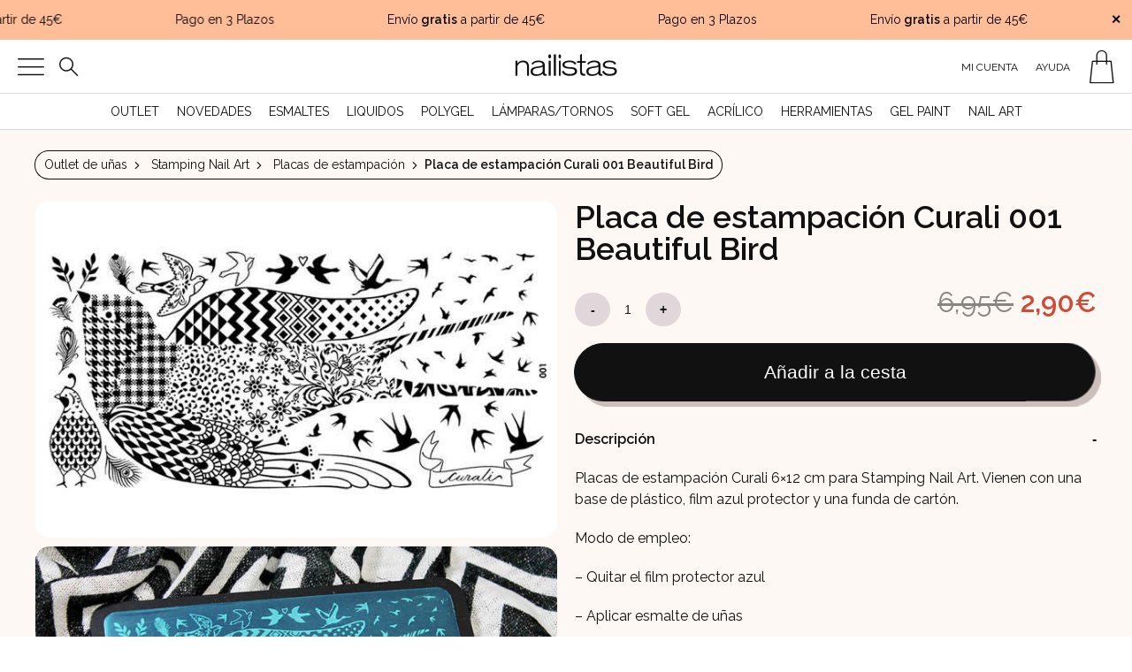

--- FILE ---
content_type: text/html; charset=UTF-8
request_url: https://www.nailistas.com/producto/placa-de-estampacion-curali-001-beautiful-bird/
body_size: 54078
content:
<!DOCTYPE html>
<html lang="es">
<head>
<meta charset="UTF-8" />

<title>Placa de estampación Curali 001 Beautiful Bird - Nailistas | Esmaltes permanentes y productos de uñas</title>

<link href="https://www.nailistas.com/wp-content/themes/nailistas_shop/images/favicon.png" rel="icon" type="image/png">
        <link href="https://www.nailistas.com/wp-content/themes/nailistas_shop/images/touch.png" rel="apple-touch-icon-precomposed">

 	
		<meta charset="UTF-8" />

		<meta http-equiv="X-UA-Compatible" content="IE=edge,chrome=1">

		<meta name="viewport" content="width=device-width, initial-scale=1.0, maximum-scale=5.0">
		<meta name="image" content="https://www.nailistas.com/wp-content/themes/nailistas_shop/images/fb_share.jpg">

		<meta property="og:image" content="https://www.nailistas.com/wp-content/uploads/2015/09/placas-de-estampación-para-unas-comprar-online-nail-stamping.jpg">

	<link rel="pingback" href="https://www.nailistas.com/xmlrpc.php" />
	<link rel="alternate" type="application/rss+xml" title="Nailistas | Esmaltes permanentes y productos de uñas" href="https://www.nailistas.com/feed/" />
	<link rel="alternate" type="application/atom+xml" title="Nailistas | Esmaltes permanentes y productos de uñas" href="https://www.nailistas.com/feed/atom/" />
		<!--[if lt IE 9]>
		<script src="http://html5shim.googlecode.com/svn/trunk/html5.js"></script>
	<![endif]-->
	<link rel="preload" as="style" href="https://www.nailistas.com/wp-content/themes/nailistas_shop/css/fonts/stylesheet.css">
<link rel="preload" as="style" href="https://www.nailistas.com/wp-content/themes/nailistas_shop/css/icons/style.css">
<link rel="preload" as="style" href="https://www.nailistas.com/wp-content/themes/nailistas_shop/css/nailistas-iconos/style.css">
<meta name='robots' content='index, follow, max-image-preview:large, max-snippet:-1, max-video-preview:-1' />

<!-- Google Tag Manager for WordPress by gtm4wp.com -->
<script data-cfasync="false" data-pagespeed-no-defer>
	var gtm4wp_datalayer_name = "dataLayer";
	var dataLayer = dataLayer || [];
	const gtm4wp_use_sku_instead = false;
	const gtm4wp_currency = 'EUR';
	const gtm4wp_product_per_impression = 16;
	const gtm4wp_clear_ecommerce = false;
	const gtm4wp_datalayer_max_timeout = 2000;
</script>
<!-- End Google Tag Manager for WordPress by gtm4wp.com -->
<!-- Google Tag Manager by PYS -->
    <script data-cfasync="false" data-pagespeed-no-defer>
	    window.dataLayerPYS = window.dataLayerPYS || [];
	</script>
<!-- End Google Tag Manager by PYS -->
	<!-- This site is optimized with the Yoast SEO plugin v25.9 - https://yoast.com/wordpress/plugins/seo/ -->
	<meta name="description" content="Placas de estampación Curali 6x12 cm para Stamping Nail Art. Vienen con una base de plástico, film azul protector y una funda de cartón. Modo de empleo: - Quitar el film protector azul - Aplicar esmalte de uñas -Pasar el rascador en un ángulo de 45º -Apretar suavemente el tampón sobre el diseño -Transferir a la uña." />
	<link rel="canonical" href="https://www.nailistas.com/producto/placa-de-estampacion-curali-001-beautiful-bird/" />
	<meta property="og:locale" content="es_ES" />
	<meta property="og:type" content="product" />
	<meta property="og:title" content="Placa de estampación Curali 001 Beautiful Bird - Nailistas | Esmaltes permanentes y productos de uñas" />
	<meta property="og:description" content="Placas de estampación Curali 6x12 cm para Stamping Nail Art. Vienen con una base de plástico, film azul protector y una funda de cartón.  Modo de empleo:  - Quitar el film protector azul  - Aplicar esmalte de uñas  -Pasar el rascador en un ángulo de 45º  -Apretar suavemente el tampón sobre el diseño  -Transferir a la uña." />
	<meta property="og:url" content="https://www.nailistas.com/producto/placa-de-estampacion-curali-001-beautiful-bird/" />
	<meta property="og:site_name" content="Nailistas | Esmaltes permanentes y productos de uñas" />
	<meta property="article:modified_time" content="2025-10-08T18:42:14+00:00" />
	<meta property="og:image" content="https://www.nailistas.com/wp-content/uploads/2015/09/placas-de-estampación-para-unas-comprar-online-nail-stamping.jpg" />
	<meta property="og:image:width" content="640" />
	<meta property="og:image:height" content="413" />
	<meta property="og:image:type" content="image/jpeg" /><meta property="og:image" content="https://www.nailistas.com/wp-content/uploads/2015/09/001-stamping-plate-beautiful-bird-00.jpg" />
	<meta property="og:image:width" content="800" />
	<meta property="og:image:height" content="400" />
	<meta property="og:image:type" content="image/jpeg" /><meta property="og:image" content="https://www.nailistas.com/wp-content/uploads/2015/09/001-stamping-plate-beautiful-bird-01.jpg" />
	<meta property="og:image:width" content="800" />
	<meta property="og:image:height" content="400" />
	<meta property="og:image:type" content="image/jpeg" /><meta property="og:image" content="https://www.nailistas.com/wp-content/uploads/2015/09/001-stamping-plate-beautiful-bird-02.jpg" />
	<meta property="og:image:width" content="800" />
	<meta property="og:image:height" content="400" />
	<meta property="og:image:type" content="image/jpeg" /><meta property="og:image" content="https://www.nailistas.com/wp-content/uploads/2015/09/001-stamping-plate-beautiful-bird-03.jpg" />
	<meta property="og:image:width" content="800" />
	<meta property="og:image:height" content="400" />
	<meta property="og:image:type" content="image/jpeg" />
	<meta name="twitter:card" content="summary_large_image" />
	<meta name="twitter:label1" content="Precio" />
	<meta name="twitter:data1" content="2,90&euro;" />
	<meta name="twitter:label2" content="Disponibilidad" />
	<meta name="twitter:data2" content="Disponible" />
	<script type="application/ld+json" class="yoast-schema-graph">{"@context":"https://schema.org","@graph":[{"@type":["WebPage","ItemPage"],"@id":"https://www.nailistas.com/producto/placa-de-estampacion-curali-001-beautiful-bird/","url":"https://www.nailistas.com/producto/placa-de-estampacion-curali-001-beautiful-bird/","name":"Placa de estampación Curali 001 Beautiful Bird - Nailistas | Esmaltes permanentes y productos de uñas","isPartOf":{"@id":"https://www.nailistas.com/#website"},"primaryImageOfPage":{"@id":"https://www.nailistas.com/producto/placa-de-estampacion-curali-001-beautiful-bird/#primaryimage"},"image":{"@id":"https://www.nailistas.com/producto/placa-de-estampacion-curali-001-beautiful-bird/#primaryimage"},"thumbnailUrl":"https://www.nailistas.com/wp-content/uploads/2015/09/placas-de-estampación-para-unas-comprar-online-nail-stamping.jpg","breadcrumb":{"@id":"https://www.nailistas.com/producto/placa-de-estampacion-curali-001-beautiful-bird/#breadcrumb"},"inLanguage":"es","potentialAction":{"@type":"BuyAction","target":"https://www.nailistas.com/producto/placa-de-estampacion-curali-001-beautiful-bird/"}},{"@type":"ImageObject","inLanguage":"es","@id":"https://www.nailistas.com/producto/placa-de-estampacion-curali-001-beautiful-bird/#primaryimage","url":"https://www.nailistas.com/wp-content/uploads/2015/09/placas-de-estampación-para-unas-comprar-online-nail-stamping.jpg","contentUrl":"https://www.nailistas.com/wp-content/uploads/2015/09/placas-de-estampación-para-unas-comprar-online-nail-stamping.jpg","width":640,"height":413,"caption":"Comprar online placas de estampación de uñas Curali Nail Stamping"},{"@type":"BreadcrumbList","@id":"https://www.nailistas.com/producto/placa-de-estampacion-curali-001-beautiful-bird/#breadcrumb","itemListElement":[{"@type":"ListItem","position":1,"name":"Portada","item":"https://www.nailistas.com/"},{"@type":"ListItem","position":2,"name":"Tienda","item":"https://www.nailistas.com/tienda/"},{"@type":"ListItem","position":3,"name":"Placa de estampación Curali 001 Beautiful Bird"}]},{"@type":"WebSite","@id":"https://www.nailistas.com/#website","url":"https://www.nailistas.com/","name":"Nailistas | Esmaltes permanentes y productos de uñas","description":"Tienda online de esmaltes permanentes, polygel y productos de uñas. Envío 24h gratis a partir de 45 euros. Visita nuesto outlet.","publisher":{"@id":"https://www.nailistas.com/#organization"},"potentialAction":[{"@type":"SearchAction","target":{"@type":"EntryPoint","urlTemplate":"https://www.nailistas.com/?s={search_term_string}"},"query-input":{"@type":"PropertyValueSpecification","valueRequired":true,"valueName":"search_term_string"}}],"inLanguage":"es"},{"@type":"Organization","@id":"https://www.nailistas.com/#organization","name":"Nailistas","url":"https://www.nailistas.com/","logo":{"@type":"ImageObject","inLanguage":"es","@id":"https://www.nailistas.com/#/schema/logo/image/","url":"https://www.nailistas.com/wp-content/uploads/2023/11/nailistas_logo.png","contentUrl":"https://www.nailistas.com/wp-content/uploads/2023/11/nailistas_logo.png","width":1080,"height":1080,"caption":"Nailistas"},"image":{"@id":"https://www.nailistas.com/#/schema/logo/image/"},"sameAs":["https://www.facebook.com/Nailistas","https://www.tiktok.com/@somosnailistas","https://www.instagram.com/nailistas"]}]}</script>
	<meta property="product:price:amount" content="2.90" />
	<meta property="product:price:currency" content="EUR" />
	<meta property="og:availability" content="instock" />
	<meta property="product:availability" content="instock" />
	<meta property="product:retailer_item_id" content="CU-001" />
	<meta property="product:condition" content="new" />
	<!-- / Yoast SEO plugin. -->


<link rel='dns-prefetch' href='//static.klaviyo.com' />
<link rel='dns-prefetch' href='//ajax.googleapis.com' />
<link rel='dns-prefetch' href='//fonts.googleapis.com' />
<link href='http://fonts.googleapis.com' rel='preconnect' />
<link href='//fonts.gstatic.com' crossorigin='' rel='preconnect' />
<link rel="alternate" title="oEmbed (JSON)" type="application/json+oembed" href="https://www.nailistas.com/wp-json/oembed/1.0/embed?url=https%3A%2F%2Fwww.nailistas.com%2Fproducto%2Fplaca-de-estampacion-curali-001-beautiful-bird%2F" />
<link rel="alternate" title="oEmbed (XML)" type="text/xml+oembed" href="https://www.nailistas.com/wp-json/oembed/1.0/embed?url=https%3A%2F%2Fwww.nailistas.com%2Fproducto%2Fplaca-de-estampacion-curali-001-beautiful-bird%2F&#038;format=xml" />
<link rel='stylesheet' id='styles-css' href='https://www.nailistas.com/wp-content/themes/nailistas_shop/style.css?b-modified=1711058545&#038;ver=6.9' type='text/css' media='all' />
<style id='wp-img-auto-sizes-contain-inline-css' type='text/css'>
img:is([sizes=auto i],[sizes^="auto," i]){contain-intrinsic-size:3000px 1500px}
/*# sourceURL=wp-img-auto-sizes-contain-inline-css */
</style>
<style id='wp-emoji-styles-inline-css' type='text/css'>

	img.wp-smiley, img.emoji {
		display: inline !important;
		border: none !important;
		box-shadow: none !important;
		height: 1em !important;
		width: 1em !important;
		margin: 0 0.07em !important;
		vertical-align: -0.1em !important;
		background: none !important;
		padding: 0 !important;
	}
/*# sourceURL=wp-emoji-styles-inline-css */
</style>
<style id='wp-block-library-inline-css' type='text/css'>
:root{--wp-block-synced-color:#7a00df;--wp-block-synced-color--rgb:122,0,223;--wp-bound-block-color:var(--wp-block-synced-color);--wp-editor-canvas-background:#ddd;--wp-admin-theme-color:#007cba;--wp-admin-theme-color--rgb:0,124,186;--wp-admin-theme-color-darker-10:#006ba1;--wp-admin-theme-color-darker-10--rgb:0,107,160.5;--wp-admin-theme-color-darker-20:#005a87;--wp-admin-theme-color-darker-20--rgb:0,90,135;--wp-admin-border-width-focus:2px}@media (min-resolution:192dpi){:root{--wp-admin-border-width-focus:1.5px}}.wp-element-button{cursor:pointer}:root .has-very-light-gray-background-color{background-color:#eee}:root .has-very-dark-gray-background-color{background-color:#313131}:root .has-very-light-gray-color{color:#eee}:root .has-very-dark-gray-color{color:#313131}:root .has-vivid-green-cyan-to-vivid-cyan-blue-gradient-background{background:linear-gradient(135deg,#00d084,#0693e3)}:root .has-purple-crush-gradient-background{background:linear-gradient(135deg,#34e2e4,#4721fb 50%,#ab1dfe)}:root .has-hazy-dawn-gradient-background{background:linear-gradient(135deg,#faaca8,#dad0ec)}:root .has-subdued-olive-gradient-background{background:linear-gradient(135deg,#fafae1,#67a671)}:root .has-atomic-cream-gradient-background{background:linear-gradient(135deg,#fdd79a,#004a59)}:root .has-nightshade-gradient-background{background:linear-gradient(135deg,#330968,#31cdcf)}:root .has-midnight-gradient-background{background:linear-gradient(135deg,#020381,#2874fc)}:root{--wp--preset--font-size--normal:16px;--wp--preset--font-size--huge:42px}.has-regular-font-size{font-size:1em}.has-larger-font-size{font-size:2.625em}.has-normal-font-size{font-size:var(--wp--preset--font-size--normal)}.has-huge-font-size{font-size:var(--wp--preset--font-size--huge)}.has-text-align-center{text-align:center}.has-text-align-left{text-align:left}.has-text-align-right{text-align:right}.has-fit-text{white-space:nowrap!important}#end-resizable-editor-section{display:none}.aligncenter{clear:both}.items-justified-left{justify-content:flex-start}.items-justified-center{justify-content:center}.items-justified-right{justify-content:flex-end}.items-justified-space-between{justify-content:space-between}.screen-reader-text{border:0;clip-path:inset(50%);height:1px;margin:-1px;overflow:hidden;padding:0;position:absolute;width:1px;word-wrap:normal!important}.screen-reader-text:focus{background-color:#ddd;clip-path:none;color:#444;display:block;font-size:1em;height:auto;left:5px;line-height:normal;padding:15px 23px 14px;text-decoration:none;top:5px;width:auto;z-index:100000}html :where(.has-border-color){border-style:solid}html :where([style*=border-top-color]){border-top-style:solid}html :where([style*=border-right-color]){border-right-style:solid}html :where([style*=border-bottom-color]){border-bottom-style:solid}html :where([style*=border-left-color]){border-left-style:solid}html :where([style*=border-width]){border-style:solid}html :where([style*=border-top-width]){border-top-style:solid}html :where([style*=border-right-width]){border-right-style:solid}html :where([style*=border-bottom-width]){border-bottom-style:solid}html :where([style*=border-left-width]){border-left-style:solid}html :where(img[class*=wp-image-]){height:auto;max-width:100%}:where(figure){margin:0 0 1em}html :where(.is-position-sticky){--wp-admin--admin-bar--position-offset:var(--wp-admin--admin-bar--height,0px)}@media screen and (max-width:600px){html :where(.is-position-sticky){--wp-admin--admin-bar--position-offset:0px}}

/*# sourceURL=wp-block-library-inline-css */
</style><style id='global-styles-inline-css' type='text/css'>
:root{--wp--preset--aspect-ratio--square: 1;--wp--preset--aspect-ratio--4-3: 4/3;--wp--preset--aspect-ratio--3-4: 3/4;--wp--preset--aspect-ratio--3-2: 3/2;--wp--preset--aspect-ratio--2-3: 2/3;--wp--preset--aspect-ratio--16-9: 16/9;--wp--preset--aspect-ratio--9-16: 9/16;--wp--preset--color--black: #000000;--wp--preset--color--cyan-bluish-gray: #abb8c3;--wp--preset--color--white: #ffffff;--wp--preset--color--pale-pink: #f78da7;--wp--preset--color--vivid-red: #cf2e2e;--wp--preset--color--luminous-vivid-orange: #ff6900;--wp--preset--color--luminous-vivid-amber: #fcb900;--wp--preset--color--light-green-cyan: #7bdcb5;--wp--preset--color--vivid-green-cyan: #00d084;--wp--preset--color--pale-cyan-blue: #8ed1fc;--wp--preset--color--vivid-cyan-blue: #0693e3;--wp--preset--color--vivid-purple: #9b51e0;--wp--preset--gradient--vivid-cyan-blue-to-vivid-purple: linear-gradient(135deg,rgb(6,147,227) 0%,rgb(155,81,224) 100%);--wp--preset--gradient--light-green-cyan-to-vivid-green-cyan: linear-gradient(135deg,rgb(122,220,180) 0%,rgb(0,208,130) 100%);--wp--preset--gradient--luminous-vivid-amber-to-luminous-vivid-orange: linear-gradient(135deg,rgb(252,185,0) 0%,rgb(255,105,0) 100%);--wp--preset--gradient--luminous-vivid-orange-to-vivid-red: linear-gradient(135deg,rgb(255,105,0) 0%,rgb(207,46,46) 100%);--wp--preset--gradient--very-light-gray-to-cyan-bluish-gray: linear-gradient(135deg,rgb(238,238,238) 0%,rgb(169,184,195) 100%);--wp--preset--gradient--cool-to-warm-spectrum: linear-gradient(135deg,rgb(74,234,220) 0%,rgb(151,120,209) 20%,rgb(207,42,186) 40%,rgb(238,44,130) 60%,rgb(251,105,98) 80%,rgb(254,248,76) 100%);--wp--preset--gradient--blush-light-purple: linear-gradient(135deg,rgb(255,206,236) 0%,rgb(152,150,240) 100%);--wp--preset--gradient--blush-bordeaux: linear-gradient(135deg,rgb(254,205,165) 0%,rgb(254,45,45) 50%,rgb(107,0,62) 100%);--wp--preset--gradient--luminous-dusk: linear-gradient(135deg,rgb(255,203,112) 0%,rgb(199,81,192) 50%,rgb(65,88,208) 100%);--wp--preset--gradient--pale-ocean: linear-gradient(135deg,rgb(255,245,203) 0%,rgb(182,227,212) 50%,rgb(51,167,181) 100%);--wp--preset--gradient--electric-grass: linear-gradient(135deg,rgb(202,248,128) 0%,rgb(113,206,126) 100%);--wp--preset--gradient--midnight: linear-gradient(135deg,rgb(2,3,129) 0%,rgb(40,116,252) 100%);--wp--preset--font-size--small: 13px;--wp--preset--font-size--medium: 20px;--wp--preset--font-size--large: 36px;--wp--preset--font-size--x-large: 42px;--wp--preset--spacing--20: 0.44rem;--wp--preset--spacing--30: 0.67rem;--wp--preset--spacing--40: 1rem;--wp--preset--spacing--50: 1.5rem;--wp--preset--spacing--60: 2.25rem;--wp--preset--spacing--70: 3.38rem;--wp--preset--spacing--80: 5.06rem;--wp--preset--shadow--natural: 6px 6px 9px rgba(0, 0, 0, 0.2);--wp--preset--shadow--deep: 12px 12px 50px rgba(0, 0, 0, 0.4);--wp--preset--shadow--sharp: 6px 6px 0px rgba(0, 0, 0, 0.2);--wp--preset--shadow--outlined: 6px 6px 0px -3px rgb(255, 255, 255), 6px 6px rgb(0, 0, 0);--wp--preset--shadow--crisp: 6px 6px 0px rgb(0, 0, 0);}:where(.is-layout-flex){gap: 0.5em;}:where(.is-layout-grid){gap: 0.5em;}body .is-layout-flex{display: flex;}.is-layout-flex{flex-wrap: wrap;align-items: center;}.is-layout-flex > :is(*, div){margin: 0;}body .is-layout-grid{display: grid;}.is-layout-grid > :is(*, div){margin: 0;}:where(.wp-block-columns.is-layout-flex){gap: 2em;}:where(.wp-block-columns.is-layout-grid){gap: 2em;}:where(.wp-block-post-template.is-layout-flex){gap: 1.25em;}:where(.wp-block-post-template.is-layout-grid){gap: 1.25em;}.has-black-color{color: var(--wp--preset--color--black) !important;}.has-cyan-bluish-gray-color{color: var(--wp--preset--color--cyan-bluish-gray) !important;}.has-white-color{color: var(--wp--preset--color--white) !important;}.has-pale-pink-color{color: var(--wp--preset--color--pale-pink) !important;}.has-vivid-red-color{color: var(--wp--preset--color--vivid-red) !important;}.has-luminous-vivid-orange-color{color: var(--wp--preset--color--luminous-vivid-orange) !important;}.has-luminous-vivid-amber-color{color: var(--wp--preset--color--luminous-vivid-amber) !important;}.has-light-green-cyan-color{color: var(--wp--preset--color--light-green-cyan) !important;}.has-vivid-green-cyan-color{color: var(--wp--preset--color--vivid-green-cyan) !important;}.has-pale-cyan-blue-color{color: var(--wp--preset--color--pale-cyan-blue) !important;}.has-vivid-cyan-blue-color{color: var(--wp--preset--color--vivid-cyan-blue) !important;}.has-vivid-purple-color{color: var(--wp--preset--color--vivid-purple) !important;}.has-black-background-color{background-color: var(--wp--preset--color--black) !important;}.has-cyan-bluish-gray-background-color{background-color: var(--wp--preset--color--cyan-bluish-gray) !important;}.has-white-background-color{background-color: var(--wp--preset--color--white) !important;}.has-pale-pink-background-color{background-color: var(--wp--preset--color--pale-pink) !important;}.has-vivid-red-background-color{background-color: var(--wp--preset--color--vivid-red) !important;}.has-luminous-vivid-orange-background-color{background-color: var(--wp--preset--color--luminous-vivid-orange) !important;}.has-luminous-vivid-amber-background-color{background-color: var(--wp--preset--color--luminous-vivid-amber) !important;}.has-light-green-cyan-background-color{background-color: var(--wp--preset--color--light-green-cyan) !important;}.has-vivid-green-cyan-background-color{background-color: var(--wp--preset--color--vivid-green-cyan) !important;}.has-pale-cyan-blue-background-color{background-color: var(--wp--preset--color--pale-cyan-blue) !important;}.has-vivid-cyan-blue-background-color{background-color: var(--wp--preset--color--vivid-cyan-blue) !important;}.has-vivid-purple-background-color{background-color: var(--wp--preset--color--vivid-purple) !important;}.has-black-border-color{border-color: var(--wp--preset--color--black) !important;}.has-cyan-bluish-gray-border-color{border-color: var(--wp--preset--color--cyan-bluish-gray) !important;}.has-white-border-color{border-color: var(--wp--preset--color--white) !important;}.has-pale-pink-border-color{border-color: var(--wp--preset--color--pale-pink) !important;}.has-vivid-red-border-color{border-color: var(--wp--preset--color--vivid-red) !important;}.has-luminous-vivid-orange-border-color{border-color: var(--wp--preset--color--luminous-vivid-orange) !important;}.has-luminous-vivid-amber-border-color{border-color: var(--wp--preset--color--luminous-vivid-amber) !important;}.has-light-green-cyan-border-color{border-color: var(--wp--preset--color--light-green-cyan) !important;}.has-vivid-green-cyan-border-color{border-color: var(--wp--preset--color--vivid-green-cyan) !important;}.has-pale-cyan-blue-border-color{border-color: var(--wp--preset--color--pale-cyan-blue) !important;}.has-vivid-cyan-blue-border-color{border-color: var(--wp--preset--color--vivid-cyan-blue) !important;}.has-vivid-purple-border-color{border-color: var(--wp--preset--color--vivid-purple) !important;}.has-vivid-cyan-blue-to-vivid-purple-gradient-background{background: var(--wp--preset--gradient--vivid-cyan-blue-to-vivid-purple) !important;}.has-light-green-cyan-to-vivid-green-cyan-gradient-background{background: var(--wp--preset--gradient--light-green-cyan-to-vivid-green-cyan) !important;}.has-luminous-vivid-amber-to-luminous-vivid-orange-gradient-background{background: var(--wp--preset--gradient--luminous-vivid-amber-to-luminous-vivid-orange) !important;}.has-luminous-vivid-orange-to-vivid-red-gradient-background{background: var(--wp--preset--gradient--luminous-vivid-orange-to-vivid-red) !important;}.has-very-light-gray-to-cyan-bluish-gray-gradient-background{background: var(--wp--preset--gradient--very-light-gray-to-cyan-bluish-gray) !important;}.has-cool-to-warm-spectrum-gradient-background{background: var(--wp--preset--gradient--cool-to-warm-spectrum) !important;}.has-blush-light-purple-gradient-background{background: var(--wp--preset--gradient--blush-light-purple) !important;}.has-blush-bordeaux-gradient-background{background: var(--wp--preset--gradient--blush-bordeaux) !important;}.has-luminous-dusk-gradient-background{background: var(--wp--preset--gradient--luminous-dusk) !important;}.has-pale-ocean-gradient-background{background: var(--wp--preset--gradient--pale-ocean) !important;}.has-electric-grass-gradient-background{background: var(--wp--preset--gradient--electric-grass) !important;}.has-midnight-gradient-background{background: var(--wp--preset--gradient--midnight) !important;}.has-small-font-size{font-size: var(--wp--preset--font-size--small) !important;}.has-medium-font-size{font-size: var(--wp--preset--font-size--medium) !important;}.has-large-font-size{font-size: var(--wp--preset--font-size--large) !important;}.has-x-large-font-size{font-size: var(--wp--preset--font-size--x-large) !important;}
/*# sourceURL=global-styles-inline-css */
</style>

<style id='classic-theme-styles-inline-css' type='text/css'>
/*! This file is auto-generated */
.wp-block-button__link{color:#fff;background-color:#32373c;border-radius:9999px;box-shadow:none;text-decoration:none;padding:calc(.667em + 2px) calc(1.333em + 2px);font-size:1.125em}.wp-block-file__button{background:#32373c;color:#fff;text-decoration:none}
/*# sourceURL=/wp-includes/css/classic-themes.min.css */
</style>
<link rel='stylesheet' id='woocommerce-layout-css' href='https://www.nailistas.com/wp-content/uploads/hummingbird-assets/9880ca7201b3099c233346f03858e9f6.css' type='text/css' media='all' />
<link rel='stylesheet' id='woocommerce-smallscreen-css' href='https://www.nailistas.com/wp-content/uploads/hummingbird-assets/9e59d176a2cbe1c248bebfd618f23e06.css' type='text/css' media='only screen and (max-width: 768px)' />
<style id='woocommerce-inline-inline-css' type='text/css'>
.woocommerce form .form-row .required { visibility: visible; }
/*# sourceURL=woocommerce-inline-inline-css */
</style>
<link rel='stylesheet' id='wphb-1-css' href='https://www.nailistas.com/wp-content/uploads/hummingbird-assets/74b67b1b0f8c0d0225ed67f04f664834.css' type='text/css' media='all' />
<link rel="preload" as="style" href="https://fonts.googleapis.com/css2?family=Raleway%3Aital%2Cwght%400%2C400%3B0%2C600%3B1%2C400%3B1%2C600&#038;display=swap&#038;ver=6.9" /><link rel='stylesheet' id='fonts-css' href='https://fonts.googleapis.com/css2?family=Raleway%3Aital%2Cwght%400%2C400%3B0%2C600%3B1%2C400%3B1%2C600&#038;display=swap&#038;ver=6.9' type='text/css' media='print' onload='this.media=&#34;all&#34;' />
<link rel='stylesheet' id='wphb-2-css' href='https://www.nailistas.com/wp-content/uploads/hummingbird-assets/b5668639cd8feb1c3634d34dd5007835.css' type='text/css' media='all' />
<link rel='stylesheet' id='wc-bundle-style-css' href='https://www.nailistas.com/wp-content/uploads/hummingbird-assets/1bae5ac546cd11331d3e07a5fec8b5c2.css' type='text/css' media='all' />
<link rel='stylesheet' id='wphb-3-css' href='https://www.nailistas.com/wp-content/uploads/hummingbird-assets/e53b102bcbc231adadf8939d89deebf5.css' type='text/css' media='' />
<script type="text/javascript" src="https://www.nailistas.com/wp-content/uploads/hummingbird-assets/b7aa9c99ac1bd6664c88aa691251ca19.js" id="cmplz-tcf-stub-js"></script>
<script type="text/javascript" src="https://ajax.googleapis.com/ajax/libs/jquery/3.1.1/jquery.min.js" id="jquery-js"></script>
<script type="text/javascript" id="wphb-4-js-extra">
/* <![CDATA[ */
var cmplz_tcf = {"cmp_url":"https://www.nailistas.com/wp-content/uploads/complianz/","retention_string":"Retenci\u00f3n en d\u00edas","undeclared_string":"No declarado","isServiceSpecific":"1","excludedVendors":{"15":15,"46":46,"56":56,"66":66,"110":110,"119":119,"139":139,"141":141,"174":174,"192":192,"262":262,"295":295,"375":375,"377":377,"387":387,"415":415,"427":427,"431":431,"435":435,"508":508,"512":512,"521":521,"527":527,"531":531,"569":569,"581":581,"587":587,"615":615,"626":626,"644":644,"667":667,"713":713,"733":733,"734":734,"736":736,"748":748,"756":756,"776":776,"806":806,"822":822,"830":830,"836":836,"856":856,"876":876,"879":879,"882":882,"888":888,"890":890,"894":894,"901":901,"909":909,"970":970,"986":986,"996":996,"1013":1013,"1015":1015,"1018":1018,"1022":1022,"1039":1039,"1044":1044,"1051":1051,"1075":1075,"1078":1078,"1079":1079,"1094":1094,"1107":1107,"1121":1121,"1124":1124,"1139":1139,"1141":1141,"1149":1149,"1156":1156,"1164":1164,"1167":1167,"1173":1173,"1181":1181,"1184":1184,"1199":1199,"1211":1211,"1216":1216,"1252":1252,"1263":1263,"1293":1293,"1298":1298,"1305":1305,"1319":1319,"1342":1342,"1343":1343,"1351":1351,"1355":1355,"1365":1365,"1366":1366,"1368":1368,"1371":1371,"1373":1373,"1383":1383,"1387":1387,"1391":1391,"1405":1405,"1418":1418,"1423":1423,"1425":1425,"1428":1428,"1440":1440,"1442":1442,"1482":1482,"1485":1485,"1492":1492,"1495":1495,"1496":1496,"1498":1498,"1503":1503,"1508":1508,"1509":1509,"1510":1510,"1519":1519},"purposes":[1,2,3,4,5,6,7,8,9,10,11],"specialPurposes":[1,2],"features":[1,2,3],"specialFeatures":[],"publisherCountryCode":"ES","lspact":"N","ccpa_applies":"","ac_mode":"1","debug":"","prefix":"cmplz_"};;;var woocommerce_params = {"ajax_url":"/wp-admin/admin-ajax.php","wc_ajax_url":"/?wc-ajax=%%endpoint%%","i18n_password_show":"Mostrar contrase\u00f1a","i18n_password_hide":"Ocultar contrase\u00f1a"};;;var wc_single_product_params = {"i18n_required_rating_text":"Por favor elige una puntuaci\u00f3n","i18n_rating_options":["1 de 5 estrellas","2 de 5 estrellas","3 de 5 estrellas","4 de 5 estrellas","5 de 5 estrellas"],"i18n_product_gallery_trigger_text":"Ver galer\u00eda de im\u00e1genes a pantalla completa","review_rating_required":"yes","flexslider":{"rtl":false,"animation":"slide","smoothHeight":true,"directionNav":false,"controlNav":"thumbnails","slideshow":false,"animationSpeed":500,"animationLoop":false,"allowOneSlide":false},"zoom_enabled":"","zoom_options":[],"photoswipe_enabled":"","photoswipe_options":{"shareEl":false,"closeOnScroll":false,"history":false,"hideAnimationDuration":0,"showAnimationDuration":0},"flexslider_enabled":""};;;var wc_add_to_cart_params = {"ajax_url":"/wp-admin/admin-ajax.php","wc_ajax_url":"/?wc-ajax=%%endpoint%%","i18n_view_cart":"Ver carrito","cart_url":"https://www.nailistas.com/carro/","is_cart":"","cart_redirect_after_add":"no"};
//# sourceURL=wphb-4-js-extra
/* ]]> */
</script>
<script type="text/javascript" src="https://www.nailistas.com/wp-content/uploads/hummingbird-assets/95aba1dcc2544dfca1036d167c52bfe2.js" id="wphb-4-js"></script>
<script type="text/javascript" id="WCPAY_ASSETS-js-extra">
/* <![CDATA[ */
var wcpayAssets = {"url":"https://www.nailistas.com/wp-content/plugins/woocommerce-payments/dist/"};
//# sourceURL=WCPAY_ASSETS-js-extra
/* ]]> */
</script>
<script type="text/javascript" src="https://www.nailistas.com/wp-content/uploads/hummingbird-assets/45afaaa8e5a16afffbd15b4b91717738.js" id="cssmenu-scripts-js"></script>
<script type="text/javascript" id="wc-settings-dep-in-header-js-after">
/* <![CDATA[ */
console.warn( "Scripts that have a dependency on [wc-settings, wc-blocks-checkout] must be loaded in the footer, klaviyo-klaviyo-checkout-block-editor-script was registered to load in the header, but has been switched to load in the footer instead. See https://github.com/woocommerce/woocommerce-gutenberg-products-block/pull/5059" );
console.warn( "Scripts that have a dependency on [wc-settings, wc-blocks-checkout] must be loaded in the footer, klaviyo-klaviyo-checkout-block-view-script was registered to load in the header, but has been switched to load in the footer instead. See https://github.com/woocommerce/woocommerce-gutenberg-products-block/pull/5059" );
//# sourceURL=wc-settings-dep-in-header-js-after
/* ]]> */
</script>
<link rel="https://api.w.org/" href="https://www.nailistas.com/wp-json/" /><link rel="alternate" title="JSON" type="application/json" href="https://www.nailistas.com/wp-json/wp/v2/product/6385" /><link rel="EditURI" type="application/rsd+xml" title="RSD" href="https://www.nailistas.com/xmlrpc.php?rsd" />

<link rel='shortlink' href='https://www.nailistas.com/?p=6385' />
			<style>.cmplz-hidden {
					display: none !important;
				}</style>
<!-- Google Tag Manager for WordPress by gtm4wp.com -->
<!-- GTM Container placement set to manual -->
<script data-cfasync="false" data-pagespeed-no-defer type="text/javascript">
	var dataLayer_content = {"visitorLoginState":"logged-out","visitorType":"visitor-logged-out","visitorUsername":"","pageTitle":"Placa de estampación Curali 001 Beautiful Bird - Nailistas | Esmaltes permanentes y productos de uñas","pagePostType":"product","pagePostType2":"single-product","postID":6385,"postFormat":"standard","customerTotalOrders":0,"customerTotalOrderValue":0,"customerFirstName":"","customerLastName":"","customerBillingFirstName":"","customerBillingLastName":"","customerBillingCompany":"","customerBillingAddress1":"","customerBillingAddress2":"","customerBillingCity":"","customerBillingState":"","customerBillingPostcode":"","customerBillingCountry":"","customerBillingEmail":"","customerBillingEmailHash":"","customerBillingPhone":"","customerShippingFirstName":"","customerShippingLastName":"","customerShippingCompany":"","customerShippingAddress1":"","customerShippingAddress2":"","customerShippingCity":"","customerShippingState":"","customerShippingPostcode":"","customerShippingCountry":"","cartContent":{"totals":{"applied_coupons":[],"discount_total":0,"subtotal":0,"total":0},"items":[]},"productRatingCounts":[],"productAverageRating":0,"productReviewCount":0,"productType":"simple","productIsVariable":0};
	dataLayer.push( dataLayer_content );
</script>
<script data-cfasync="false" data-pagespeed-no-defer type="text/javascript">
(function(w,d,s,l,i){w[l]=w[l]||[];w[l].push({'gtm.start':
new Date().getTime(),event:'gtm.js'});var f=d.getElementsByTagName(s)[0],
j=d.createElement(s),dl=l!='dataLayer'?'&l='+l:'';j.async=true;j.src=
'//www.googletagmanager.com/gtm.js?id='+i+dl;f.parentNode.insertBefore(j,f);
})(window,document,'script','dataLayer','GTM-5HDKW2T');
</script>
<!-- End Google Tag Manager for WordPress by gtm4wp.com -->		<style>
			.dgwt-wcas-ico-magnifier,.dgwt-wcas-ico-magnifier-handler{max-width:20px}.dgwt-wcas-search-wrapp{max-width:600px}		</style>
			<noscript><style>.woocommerce-product-gallery{ opacity: 1 !important; }</style></noscript>
	
<!-- Meta Pixel Code -->
<script data-service="facebook" data-category="marketing" type="text/plain">
!function(f,b,e,v,n,t,s){if(f.fbq)return;n=f.fbq=function(){n.callMethod?
n.callMethod.apply(n,arguments):n.queue.push(arguments)};if(!f._fbq)f._fbq=n;
n.push=n;n.loaded=!0;n.version='2.0';n.queue=[];t=b.createElement(e);t.async=!0;
t.src=v;s=b.getElementsByTagName(e)[0];s.parentNode.insertBefore(t,s)}(window,
document,'script','https://connect.facebook.net/en_US/fbevents.js');
</script>
<!-- End Meta Pixel Code -->
<script data-service="facebook" data-category="marketing" type="text/plain">var url = window.location.origin + '?ob=open-bridge';
            fbq('set', 'openbridge', '755729154604599', url);
fbq('init', '755729154604599', {}, {
    "agent": "wordpress-6.9-4.1.5"
})</script><script data-service="facebook" data-category="marketing" type="text/plain">
    fbq('track', 'PageView', []);
  </script>		<style type="text/css" id="wp-custom-css">
			#sq_pm_pp3 {
  padding-left: 5px !important;
	border: none !important;
}
.Sequra__PromotionalWidgetWrapper {
	margin-top: 10px !important;
}
@media only screen and (max-width: 768px) {
	.Sequra__PromotionalWidgetWrapper {
		margin-top: 0px !important;
		margin-bottom: 10px !important;
	}
}		</style>
		
<script>window.MSInputMethodContext && document.documentMode && document.write('<script src="https://www.nailistas.com/wp-content/themes/nailistas_shop/js/ie11CustomProperties.js"><\x2fscript>');</script>



  

  	
  	<script>
	  	
var setCookie = function(cname, cvalue, exdays) {
  var d = new Date();
  d.setTime(d.getTime() + (exdays * 24 * 60 * 60 * 1000));
  var expires = "expires=" + d.toUTCString();
  document.cookie = cname + "=" + cvalue + "; " + expires;
}


var getCookie = function(cname) {
  var name = cname + "=";
  var ca = document.cookie.split(';');
  for (var i = 0; i < ca.length; i++) {
    var c = ca[i];
    while (c.charAt(0) == ' ') c = c.substring(1);
    if (c.indexOf(name) == 0) return c.substring(name.length, c.length);
  }
  return "";
}
jQuery(document).ready(function($) {
  if (getCookie("closed") == "closed") {
    $(".alert-nailistas-cont").hide();
  } else {	  
    $(".alert-nailistas-cont").addClass('shown');
var result = $(".alert-nailistas-cont").outerHeight();
    $('#logo').css('margin-top', result);	  
  }
 




  jQuery(".alert-close").click(function() {
    jQuery(".alert-nailistas").remove();
    $('#logo').removeAttr('style');
    setCookie("closed", "closed", 365)
  });
});


</script>

  	
  	
<link rel='stylesheet' id='wphb-5-css' href='https://www.nailistas.com/wp-content/uploads/hummingbird-assets/1bb386c1cecb7583bf0294ca12c6a706.css' type='text/css' media='all' />
<link rel='stylesheet' id='user-registration-general-css' href='https://www.nailistas.com/wp-content/uploads/hummingbird-assets/bc06ab2abeb342f661f0cb2df8fba7a6.css' type='text/css' media='all' />
<link rel='stylesheet' id='dashicons-css' href='https://www.nailistas.com/wp-includes/css/dashicons.min.css?ver=6.9' type='text/css' media='all' />
<link rel='stylesheet' id='wphb-6-css' href='https://www.nailistas.com/wp-content/uploads/hummingbird-assets/b187da19f74a04bfbe91e737a70ac658.css' type='text/css' media='all' />
</head>

<body data-cmplz=1 id="top" class="wp-singular product-template-default single single-product postid-6385 wp-theme-nailistas_shop theme-nailistas_shop user-registration-page ur-settings-sidebar-show woocommerce woocommerce-page woocommerce-no-js" >

<div class="none">
	<p><a href="#content">Skip to Content</a></p></div><!--.none-->


	
	
<div class="alert-nailistas-cont">
<div class="alert-nailistas text-section marquee-wrap" style="background-color:#FFBE98; color:#000000;">

	<div class="mensaje">

	    <div class="marquee-content" style="animation: marquee 30s linear infinite;">
<div class="marquee-content-int"><p>Envío<b> gratis</b> a partir de 45€</p>
</div>
<div class="marquee-content-int"><p>Pago en 3 Plazos</p>
</div>
</div>

 <div class="marquee-content" style="animation: marquee 30s linear infinite;">
<div class="marquee-content-int"><p>Envío<b> gratis</b> a partir de 45€</p>
</div>
<div class="marquee-content-int"><p>Pago en 3 Plazos</p>
</div>
</div>

 <div class="marquee-content" style="animation: marquee 30s linear infinite;">
<div class="marquee-content-int"><p>Envío<b> gratis</b> a partir de 45€</p>
</div>
<div class="marquee-content-int"><p>Pago en 3 Plazos</p>
</div>
</div>
	
	</div>
	<div class="alert-close" style="background-color:#FFBE98;">✕</div>

</div></div>


<div id="header">
		
	<header class="flex-row">
		
		<div class="menu-lupa">
		<div id="mobile-menu"><span class="icono-hamburgueso1"></span></div>
		
		<div id="mobile-search"><span class="icono-lupa"></span></div>
		</div>


		<div id="logom"><a href="https://www.nailistas.com" title="Nailistas | Esmaltes permanentes y productos de uñas"><span class="icon-logo" style="font-size: 45px"></span></a></div>			



			<div id="right-nav">
		<div id="nav-secondary"><nav><div class="menu-cuenta-container"><ul id="menu-cuenta" class="menu"><li id="menu-item-33608" class="menu-item menu-item-type-post_type menu-item-object-page menu-item-33608"><a href="https://www.nailistas.com/my-account/">Mi cuenta</a></li>
<li id="menu-item-33609" class="menu-item menu-item-type-post_type menu-item-object-page menu-item-33609"><a href="https://www.nailistas.com/ayuda/">Ayuda</a></li>
</ul></div></nav></div>		
			<a class="cart-contents carrete" href="https://www.nailistas.com/carro/" title="View your shopping cart">           <span class="icono-cesta"></span> 
        </a>			</div> 
	
		
			
	
	</header>

	<div class="flex-row menufijo">	
<div class="menu-principal-container"><ul id="menu-principal" class="menu"><li id="menu-item-33607" class="menu-item menu-item-type-taxonomy menu-item-object-product_cat current-product-ancestor menu-item-33607"><a href="https://www.nailistas.com/categoria-producto/liquidacion/">Outlet</a></li>
<li id="menu-item-54263" class="menu-item menu-item-type-taxonomy menu-item-object-product_cat menu-item-54263"><a href="https://www.nailistas.com/categoria-producto/novedades/">Novedades</a></li>
<li id="menu-item-55825" class="menu-item menu-item-type-taxonomy menu-item-object-product_cat menu-item-55825"><a href="https://www.nailistas.com/categoria-producto/esmaltes-permanentes/">Esmaltes</a></li>
<li id="menu-item-56030" class="menu-item menu-item-type-taxonomy menu-item-object-product_cat menu-item-56030"><a href="https://www.nailistas.com/categoria-producto/liquidos-manicura/">liquidos</a></li>
<li id="menu-item-33606" class="menu-item menu-item-type-taxonomy menu-item-object-product_cat menu-item-33606"><a href="https://www.nailistas.com/categoria-producto/polygel/">Polygel</a></li>
<li id="menu-item-33602" class="menu-item menu-item-type-taxonomy menu-item-object-product_cat menu-item-33602"><a href="https://www.nailistas.com/categoria-producto/lamparas-uv-led/">Lámparas/Tornos</a></li>
<li id="menu-item-40561" class="menu-item menu-item-type-taxonomy menu-item-object-product_cat menu-item-40561"><a href="https://www.nailistas.com/categoria-producto/soft-gel/">Soft Gel</a></li>
<li id="menu-item-40948" class="menu-item menu-item-type-taxonomy menu-item-object-product_cat menu-item-40948"><a href="https://www.nailistas.com/categoria-producto/acrilico/">Acrílico</a></li>
<li id="menu-item-33604" class="menu-item menu-item-type-taxonomy menu-item-object-product_cat menu-item-33604"><a href="https://www.nailistas.com/categoria-producto/herramientas-pinceles/">Herramientas</a></li>
<li id="menu-item-40147" class="menu-item menu-item-type-taxonomy menu-item-object-product_cat menu-item-40147"><a href="https://www.nailistas.com/categoria-producto/gel-paint/">Gel Paint</a></li>
<li id="menu-item-33605" class="menu-item menu-item-type-taxonomy menu-item-object-product_cat menu-item-33605"><a href="https://www.nailistas.com/categoria-producto/nail-art/">Nail Art</a></li>
</ul></div></div>		


</div>

<!--#header-->



	<div id="main" class="fadein"><!-- this encompasses the entire Web site -->

	<div id="primary" class="content-area"><main id="main" class="site-main" role="main"><nav class="woocommerce-breadcrumb" itemprop="breadcrumb"><a href="https://www.nailistas.com/categoria-producto/liquidacion/">Outlet de uñas</a><span class="icon-chevron-right"></span><a href="https://www.nailistas.com/categoria-producto/liquidacion/stamping-nail-art/">Stamping Nail Art</a><span class="icon-chevron-right"></span><a href="https://www.nailistas.com/categoria-producto/liquidacion/stamping-nail-art/placas-de-estampacion/">Placas de estampación</a><span class="icon-chevron-right"></span><p>Placa de estampación Curali 001 Beautiful Bird</p></nav>
					
			<div class="woocommerce-notices-wrapper"></div><div id="product-6385" class="has_thumb product type-product post-6385 status-publish first instock product_cat-curali-nail-stamping product_cat-placas-de-estampacion product_cat-stamping-nail-art has-post-thumbnail sale taxable shipping-taxable purchasable product-type-simple">

		<div class="product-wrap">
	<span class="onsale">¡Oferta!</span>
	<div class="woocommerce-product-gallery woocommerce-product-gallery--with-images woocommerce-product-gallery--columns-4 images" data-columns="4" style="opacity: 0; transition: opacity .25s ease-in-out;">
	<div class="woocommerce-product-gallery__wrapper">
		<div data-thumb="https://www.nailistas.com/wp-content/uploads/2015/09/placas-de-estampación-para-unas-comprar-online-nail-stamping.jpg" data-thumb-alt="Comprar online placas de estampación de uñas Curali Nail Stamping" data-thumb-srcset="https://www.nailistas.com/wp-content/uploads/2015/09/placas-de-estampación-para-unas-comprar-online-nail-stamping.jpg 640w, https://www.nailistas.com/wp-content/uploads/2015/09/placas-de-estampación-para-unas-comprar-online-nail-stamping-64x41.jpg 64w, https://www.nailistas.com/wp-content/uploads/2015/09/placas-de-estampación-para-unas-comprar-online-nail-stamping-600x387.jpg 600w, https://www.nailistas.com/wp-content/uploads/2015/09/placas-de-estampación-para-unas-comprar-online-nail-stamping-250x161.jpg 250w, https://www.nailistas.com/wp-content/uploads/2015/09/placas-de-estampación-para-unas-comprar-online-nail-stamping-550x355.jpg 550w, https://www.nailistas.com/wp-content/uploads/2015/09/placas-de-estampación-para-unas-comprar-online-nail-stamping-279x180.jpg 279w, https://www.nailistas.com/wp-content/uploads/2015/09/placas-de-estampación-para-unas-comprar-online-nail-stamping-465x300.jpg 465w"  data-thumb-sizes="(max-width: 640px) 100vw, 640px" class="woocommerce-product-gallery__image"><img width="640" height="413" src="https://www.nailistas.com/wp-content/uploads/2015/09/placas-de-estampación-para-unas-comprar-online-nail-stamping.jpg" class="wp-post-image" alt="Comprar online placas de estampación de uñas Curali Nail Stamping" data-caption="" data-src="https://www.nailistas.com/wp-content/uploads/2015/09/placas-de-estampación-para-unas-comprar-online-nail-stamping.jpg" data-large_image="https://www.nailistas.com/wp-content/uploads/2015/09/placas-de-estampación-para-unas-comprar-online-nail-stamping.jpg" data-large_image_width="640" data-large_image_height="413" decoding="async" fetchpriority="high" srcset="https://www.nailistas.com/wp-content/uploads/2015/09/placas-de-estampación-para-unas-comprar-online-nail-stamping.jpg 640w, https://www.nailistas.com/wp-content/uploads/2015/09/placas-de-estampación-para-unas-comprar-online-nail-stamping-64x41.jpg 64w, https://www.nailistas.com/wp-content/uploads/2015/09/placas-de-estampación-para-unas-comprar-online-nail-stamping-600x387.jpg 600w, https://www.nailistas.com/wp-content/uploads/2015/09/placas-de-estampación-para-unas-comprar-online-nail-stamping-250x161.jpg 250w, https://www.nailistas.com/wp-content/uploads/2015/09/placas-de-estampación-para-unas-comprar-online-nail-stamping-550x355.jpg 550w, https://www.nailistas.com/wp-content/uploads/2015/09/placas-de-estampación-para-unas-comprar-online-nail-stamping-279x180.jpg 279w, https://www.nailistas.com/wp-content/uploads/2015/09/placas-de-estampación-para-unas-comprar-online-nail-stamping-465x300.jpg 465w" sizes="(max-width: 640px) 100vw, 640px" /></div><div data-thumb="https://www.nailistas.com/wp-content/uploads/2015/09/001-stamping-plate-beautiful-bird-00.jpg" data-thumb-alt="Placas de estampación para uñas Curali Nail Stamping" data-thumb-srcset="https://www.nailistas.com/wp-content/uploads/2015/09/001-stamping-plate-beautiful-bird-00.jpg 800w, https://www.nailistas.com/wp-content/uploads/2015/09/001-stamping-plate-beautiful-bird-00-768x384.jpg 768w, https://www.nailistas.com/wp-content/uploads/2015/09/001-stamping-plate-beautiful-bird-00-64x32.jpg 64w, https://www.nailistas.com/wp-content/uploads/2015/09/001-stamping-plate-beautiful-bird-00-720x360.jpg 720w, https://www.nailistas.com/wp-content/uploads/2015/09/001-stamping-plate-beautiful-bird-00-250x125.jpg 250w, https://www.nailistas.com/wp-content/uploads/2015/09/001-stamping-plate-beautiful-bird-00-550x275.jpg 550w, https://www.nailistas.com/wp-content/uploads/2015/09/001-stamping-plate-beautiful-bird-00-360x180.jpg 360w, https://www.nailistas.com/wp-content/uploads/2015/09/001-stamping-plate-beautiful-bird-00-600x300.jpg 600w"  data-thumb-sizes="(max-width: 768px) 100vw, 768px" class="woocommerce-product-gallery__image"><img width="768" height="384" src="https://www.nailistas.com/wp-content/uploads/2015/09/001-stamping-plate-beautiful-bird-00.jpg" class="" alt="Placas de estampación para uñas Curali Nail Stamping" data-caption="" data-src="https://www.nailistas.com/wp-content/uploads/2015/09/001-stamping-plate-beautiful-bird-00.jpg" data-large_image="https://www.nailistas.com/wp-content/uploads/2015/09/001-stamping-plate-beautiful-bird-00.jpg" data-large_image_width="800" data-large_image_height="400" decoding="async" srcset="https://www.nailistas.com/wp-content/uploads/2015/09/001-stamping-plate-beautiful-bird-00.jpg 800w, https://www.nailistas.com/wp-content/uploads/2015/09/001-stamping-plate-beautiful-bird-00-768x384.jpg 768w, https://www.nailistas.com/wp-content/uploads/2015/09/001-stamping-plate-beautiful-bird-00-64x32.jpg 64w, https://www.nailistas.com/wp-content/uploads/2015/09/001-stamping-plate-beautiful-bird-00-720x360.jpg 720w, https://www.nailistas.com/wp-content/uploads/2015/09/001-stamping-plate-beautiful-bird-00-250x125.jpg 250w, https://www.nailistas.com/wp-content/uploads/2015/09/001-stamping-plate-beautiful-bird-00-550x275.jpg 550w, https://www.nailistas.com/wp-content/uploads/2015/09/001-stamping-plate-beautiful-bird-00-360x180.jpg 360w, https://www.nailistas.com/wp-content/uploads/2015/09/001-stamping-plate-beautiful-bird-00-600x300.jpg 600w" sizes="(max-width: 768px) 100vw, 768px" /></div><div data-thumb="https://www.nailistas.com/wp-content/uploads/2015/09/001-stamping-plate-beautiful-bird-01.jpg" data-thumb-alt="Placas de estampación para uñas Curali Nail Stamping" data-thumb-srcset="https://www.nailistas.com/wp-content/uploads/2015/09/001-stamping-plate-beautiful-bird-01.jpg 800w, https://www.nailistas.com/wp-content/uploads/2015/09/001-stamping-plate-beautiful-bird-01-768x384.jpg 768w, https://www.nailistas.com/wp-content/uploads/2015/09/001-stamping-plate-beautiful-bird-01-64x32.jpg 64w, https://www.nailistas.com/wp-content/uploads/2015/09/001-stamping-plate-beautiful-bird-01-720x360.jpg 720w, https://www.nailistas.com/wp-content/uploads/2015/09/001-stamping-plate-beautiful-bird-01-250x125.jpg 250w, https://www.nailistas.com/wp-content/uploads/2015/09/001-stamping-plate-beautiful-bird-01-550x275.jpg 550w, https://www.nailistas.com/wp-content/uploads/2015/09/001-stamping-plate-beautiful-bird-01-360x180.jpg 360w, https://www.nailistas.com/wp-content/uploads/2015/09/001-stamping-plate-beautiful-bird-01-600x300.jpg 600w"  data-thumb-sizes="(max-width: 768px) 100vw, 768px" class="woocommerce-product-gallery__image"><img width="768" height="384" src="https://www.nailistas.com/wp-content/uploads/2015/09/001-stamping-plate-beautiful-bird-01.jpg" class="" alt="Placas de estampación para uñas Curali Nail Stamping" data-caption="" data-src="https://www.nailistas.com/wp-content/uploads/2015/09/001-stamping-plate-beautiful-bird-01.jpg" data-large_image="https://www.nailistas.com/wp-content/uploads/2015/09/001-stamping-plate-beautiful-bird-01.jpg" data-large_image_width="800" data-large_image_height="400" decoding="async" srcset="https://www.nailistas.com/wp-content/uploads/2015/09/001-stamping-plate-beautiful-bird-01.jpg 800w, https://www.nailistas.com/wp-content/uploads/2015/09/001-stamping-plate-beautiful-bird-01-768x384.jpg 768w, https://www.nailistas.com/wp-content/uploads/2015/09/001-stamping-plate-beautiful-bird-01-64x32.jpg 64w, https://www.nailistas.com/wp-content/uploads/2015/09/001-stamping-plate-beautiful-bird-01-720x360.jpg 720w, https://www.nailistas.com/wp-content/uploads/2015/09/001-stamping-plate-beautiful-bird-01-250x125.jpg 250w, https://www.nailistas.com/wp-content/uploads/2015/09/001-stamping-plate-beautiful-bird-01-550x275.jpg 550w, https://www.nailistas.com/wp-content/uploads/2015/09/001-stamping-plate-beautiful-bird-01-360x180.jpg 360w, https://www.nailistas.com/wp-content/uploads/2015/09/001-stamping-plate-beautiful-bird-01-600x300.jpg 600w" sizes="(max-width: 768px) 100vw, 768px" /></div><div data-thumb="https://www.nailistas.com/wp-content/uploads/2015/09/001-stamping-plate-beautiful-bird-02.jpg" data-thumb-alt="Placas de estampación para uñas Curali Nail Stamping" data-thumb-srcset="https://www.nailistas.com/wp-content/uploads/2015/09/001-stamping-plate-beautiful-bird-02.jpg 800w, https://www.nailistas.com/wp-content/uploads/2015/09/001-stamping-plate-beautiful-bird-02-768x384.jpg 768w, https://www.nailistas.com/wp-content/uploads/2015/09/001-stamping-plate-beautiful-bird-02-64x32.jpg 64w, https://www.nailistas.com/wp-content/uploads/2015/09/001-stamping-plate-beautiful-bird-02-720x360.jpg 720w, https://www.nailistas.com/wp-content/uploads/2015/09/001-stamping-plate-beautiful-bird-02-250x125.jpg 250w, https://www.nailistas.com/wp-content/uploads/2015/09/001-stamping-plate-beautiful-bird-02-550x275.jpg 550w, https://www.nailistas.com/wp-content/uploads/2015/09/001-stamping-plate-beautiful-bird-02-360x180.jpg 360w, https://www.nailistas.com/wp-content/uploads/2015/09/001-stamping-plate-beautiful-bird-02-600x300.jpg 600w"  data-thumb-sizes="(max-width: 768px) 100vw, 768px" class="woocommerce-product-gallery__image"><img width="768" height="384" src="https://www.nailistas.com/wp-content/uploads/2015/09/001-stamping-plate-beautiful-bird-02.jpg" class="" alt="Placas de estampación para uñas Curali Nail Stamping" data-caption="" data-src="https://www.nailistas.com/wp-content/uploads/2015/09/001-stamping-plate-beautiful-bird-02.jpg" data-large_image="https://www.nailistas.com/wp-content/uploads/2015/09/001-stamping-plate-beautiful-bird-02.jpg" data-large_image_width="800" data-large_image_height="400" decoding="async" loading="lazy" srcset="https://www.nailistas.com/wp-content/uploads/2015/09/001-stamping-plate-beautiful-bird-02.jpg 800w, https://www.nailistas.com/wp-content/uploads/2015/09/001-stamping-plate-beautiful-bird-02-768x384.jpg 768w, https://www.nailistas.com/wp-content/uploads/2015/09/001-stamping-plate-beautiful-bird-02-64x32.jpg 64w, https://www.nailistas.com/wp-content/uploads/2015/09/001-stamping-plate-beautiful-bird-02-720x360.jpg 720w, https://www.nailistas.com/wp-content/uploads/2015/09/001-stamping-plate-beautiful-bird-02-250x125.jpg 250w, https://www.nailistas.com/wp-content/uploads/2015/09/001-stamping-plate-beautiful-bird-02-550x275.jpg 550w, https://www.nailistas.com/wp-content/uploads/2015/09/001-stamping-plate-beautiful-bird-02-360x180.jpg 360w, https://www.nailistas.com/wp-content/uploads/2015/09/001-stamping-plate-beautiful-bird-02-600x300.jpg 600w" sizes="auto, (max-width: 768px) 100vw, 768px" /></div><div data-thumb="https://www.nailistas.com/wp-content/uploads/2015/09/001-stamping-plate-beautiful-bird-03.jpg" data-thumb-alt="Placa de estampación Curali 001 Beautiful Bird - Imagen 5" data-thumb-srcset="https://www.nailistas.com/wp-content/uploads/2015/09/001-stamping-plate-beautiful-bird-03.jpg 800w, https://www.nailistas.com/wp-content/uploads/2015/09/001-stamping-plate-beautiful-bird-03-768x384.jpg 768w, https://www.nailistas.com/wp-content/uploads/2015/09/001-stamping-plate-beautiful-bird-03-64x32.jpg 64w, https://www.nailistas.com/wp-content/uploads/2015/09/001-stamping-plate-beautiful-bird-03-720x360.jpg 720w, https://www.nailistas.com/wp-content/uploads/2015/09/001-stamping-plate-beautiful-bird-03-250x125.jpg 250w, https://www.nailistas.com/wp-content/uploads/2015/09/001-stamping-plate-beautiful-bird-03-550x275.jpg 550w, https://www.nailistas.com/wp-content/uploads/2015/09/001-stamping-plate-beautiful-bird-03-360x180.jpg 360w, https://www.nailistas.com/wp-content/uploads/2015/09/001-stamping-plate-beautiful-bird-03-600x300.jpg 600w"  data-thumb-sizes="(max-width: 768px) 100vw, 768px" class="woocommerce-product-gallery__image"><img width="768" height="384" src="https://www.nailistas.com/wp-content/uploads/2015/09/001-stamping-plate-beautiful-bird-03.jpg" class="" alt="Placa de estampación Curali 001 Beautiful Bird - Imagen 5" data-caption="Placas de estampación para uñas Curali Nail Stamping" data-src="https://www.nailistas.com/wp-content/uploads/2015/09/001-stamping-plate-beautiful-bird-03.jpg" data-large_image="https://www.nailistas.com/wp-content/uploads/2015/09/001-stamping-plate-beautiful-bird-03.jpg" data-large_image_width="800" data-large_image_height="400" decoding="async" loading="lazy" srcset="https://www.nailistas.com/wp-content/uploads/2015/09/001-stamping-plate-beautiful-bird-03.jpg 800w, https://www.nailistas.com/wp-content/uploads/2015/09/001-stamping-plate-beautiful-bird-03-768x384.jpg 768w, https://www.nailistas.com/wp-content/uploads/2015/09/001-stamping-plate-beautiful-bird-03-64x32.jpg 64w, https://www.nailistas.com/wp-content/uploads/2015/09/001-stamping-plate-beautiful-bird-03-720x360.jpg 720w, https://www.nailistas.com/wp-content/uploads/2015/09/001-stamping-plate-beautiful-bird-03-250x125.jpg 250w, https://www.nailistas.com/wp-content/uploads/2015/09/001-stamping-plate-beautiful-bird-03-550x275.jpg 550w, https://www.nailistas.com/wp-content/uploads/2015/09/001-stamping-plate-beautiful-bird-03-360x180.jpg 360w, https://www.nailistas.com/wp-content/uploads/2015/09/001-stamping-plate-beautiful-bird-03-600x300.jpg 600w" sizes="auto, (max-width: 768px) 100vw, 768px" /></div><div data-thumb="https://www.nailistas.com/wp-content/uploads/2015/09/placas-de-estampación-para-unas-comprar-online-nail-stamping.jpg" data-thumb-alt="Comprar online placas de estampación de uñas Curali Nail Stamping" data-thumb-srcset="https://www.nailistas.com/wp-content/uploads/2015/09/placas-de-estampación-para-unas-comprar-online-nail-stamping.jpg 640w, https://www.nailistas.com/wp-content/uploads/2015/09/placas-de-estampación-para-unas-comprar-online-nail-stamping-64x41.jpg 64w, https://www.nailistas.com/wp-content/uploads/2015/09/placas-de-estampación-para-unas-comprar-online-nail-stamping-600x387.jpg 600w, https://www.nailistas.com/wp-content/uploads/2015/09/placas-de-estampación-para-unas-comprar-online-nail-stamping-250x161.jpg 250w, https://www.nailistas.com/wp-content/uploads/2015/09/placas-de-estampación-para-unas-comprar-online-nail-stamping-550x355.jpg 550w, https://www.nailistas.com/wp-content/uploads/2015/09/placas-de-estampación-para-unas-comprar-online-nail-stamping-279x180.jpg 279w, https://www.nailistas.com/wp-content/uploads/2015/09/placas-de-estampación-para-unas-comprar-online-nail-stamping-465x300.jpg 465w"  data-thumb-sizes="(max-width: 640px) 100vw, 640px" class="woocommerce-product-gallery__image"><img width="640" height="413" src="https://www.nailistas.com/wp-content/uploads/2015/09/placas-de-estampación-para-unas-comprar-online-nail-stamping.jpg" class="" alt="Comprar online placas de estampación de uñas Curali Nail Stamping" data-caption="" data-src="https://www.nailistas.com/wp-content/uploads/2015/09/placas-de-estampación-para-unas-comprar-online-nail-stamping.jpg" data-large_image="https://www.nailistas.com/wp-content/uploads/2015/09/placas-de-estampación-para-unas-comprar-online-nail-stamping.jpg" data-large_image_width="640" data-large_image_height="413" decoding="async" loading="lazy" srcset="https://www.nailistas.com/wp-content/uploads/2015/09/placas-de-estampación-para-unas-comprar-online-nail-stamping.jpg 640w, https://www.nailistas.com/wp-content/uploads/2015/09/placas-de-estampación-para-unas-comprar-online-nail-stamping-64x41.jpg 64w, https://www.nailistas.com/wp-content/uploads/2015/09/placas-de-estampación-para-unas-comprar-online-nail-stamping-600x387.jpg 600w, https://www.nailistas.com/wp-content/uploads/2015/09/placas-de-estampación-para-unas-comprar-online-nail-stamping-250x161.jpg 250w, https://www.nailistas.com/wp-content/uploads/2015/09/placas-de-estampación-para-unas-comprar-online-nail-stamping-550x355.jpg 550w, https://www.nailistas.com/wp-content/uploads/2015/09/placas-de-estampación-para-unas-comprar-online-nail-stamping-279x180.jpg 279w, https://www.nailistas.com/wp-content/uploads/2015/09/placas-de-estampación-para-unas-comprar-online-nail-stamping-465x300.jpg 465w" sizes="auto, (max-width: 640px) 100vw, 640px" /></div>	</div>
</div>

	<div class="summary entry-summary">
		<h1 class="product_title entry-title">Placa de estampación Curali 001 Beautiful Bird</h1><div class="sticky"><p class="price"><del aria-hidden="true"><span class="woocommerce-Price-amount amount"><bdi>6,95<span class="woocommerce-Price-currencySymbol">&euro;</span></bdi></span></del> <span class="screen-reader-text">El precio original era: 6,95&euro;.</span><ins aria-hidden="true"><span class="woocommerce-Price-amount amount"><bdi>2,90<span class="woocommerce-Price-currencySymbol">&euro;</span></bdi></span></ins><span class="screen-reader-text">El precio actual es: 2,90&euro;.</span></p>
<p class="stock in-stock">Hay existencias</p>

	
	<form class="cart" action="https://www.nailistas.com/producto/placa-de-estampacion-curali-001-beautiful-bird/" method="post" enctype='multipart/form-data'>
		
		<div class="quantity">
	
	<button type="button" class="minus" >-</button>


		<label class="screen-reader-text" for="quantity_6971066b3d3be">Placa de estampación Curali 001 Beautiful Bird cantidad</label>
	<input
		type="number"
				id="quantity_6971066b3d3be"
		class="input-text qty text"
		name="quantity"
		value="1"
		aria-label="Qty"
		size="4"
		min="1"
		max="8"
					step="1"
			placeholder=""
			inputmode="numeric"
			autocomplete="off"
			/>
		
	<button type="button" class="plus" >+</button>

</div>

		<button type="submit" name="add-to-cart" value="6385" class="single_add_to_cart_button button alt">Añadir a la cesta</button>

		<input type="hidden" name="gtm4wp_product_data" value="{&quot;internal_id&quot;:6385,&quot;item_id&quot;:6385,&quot;item_name&quot;:&quot;Placa de estampaci\u00f3n Curali 001 Beautiful Bird&quot;,&quot;sku&quot;:&quot;CU-001&quot;,&quot;price&quot;:2.9,&quot;stocklevel&quot;:8,&quot;stockstatus&quot;:&quot;instock&quot;,&quot;google_business_vertical&quot;:&quot;retail&quot;,&quot;item_category&quot;:&quot;Stamping Nail Art&quot;,&quot;id&quot;:6385,&quot;item_brand&quot;:&quot;&quot;}" />
	</form>

	<span class="XXXX"></span></div>
<p class="price"><del aria-hidden="true"><span class="woocommerce-Price-amount amount"><bdi>6,95<span class="woocommerce-Price-currencySymbol">&euro;</span></bdi></span></del> <span class="screen-reader-text">El precio original era: 6,95&euro;.</span><ins aria-hidden="true"><span class="woocommerce-Price-amount amount"><bdi>2,90<span class="woocommerce-Price-currencySymbol">&euro;</span></bdi></span></ins><span class="screen-reader-text">El precio actual es: 2,90&euro;.</span></p>
<div class="ppcp-messages" data-partner-attribution-id="Woo_PPCP"></div>	
  
<div id="accordion">
		
	<h3>Descripción</h3>
	<div class="post-content"><p>Placas de estampación Curali 6&#215;12 cm para Stamping Nail Art. Vienen con una base de plástico, film azul protector y una funda de cartón.</p>
<p>Modo de empleo:</p>
<p>&#8211; Quitar el film protector azul</p>
<p>&#8211; Aplicar esmalte de uñas</p>
<p>-Pasar el rascador en un ángulo de 45º</p>
<p>-Apretar suavemente el tampón sobre el diseño</p>
<p>-Transferir a la uña.</p>
</div>
				<h3>Envío</h3>
	<div class="post-content"><ul>
<li>Envío 24/48h a Península y Baleares: 3,90€</li>
<li>Envío <strong>Gratuíto a partir de 45€ </strong></li>
<li>Envío Francia, Alemania y Portugal gratis con pedido mínimo de 120€</li>
<li>Pago seguro y en 3 plazos</li>
<li>Si no te gusta tienes 15 días para devolverlo</li>
</ul>
</div>
	</div>	</div>

		</div>
	<section class="related products">

					<h2>Productos relacionados</h2>
				<ul class="products columns-4">

			
					<li class="has_thumb product type-product post-22310 status-publish first instock product_cat-liquidacion product_cat-placas-de-estampacion product_cat-placas-de-estampacion-acrilicas product_cat-stamping-nail-art has-post-thumbnail sale taxable shipping-taxable purchasable product-type-simple">
	<a href="https://www.nailistas.com/producto/pack-10-placas-de-estampacion-acrilicas/" class="woocommerce-LoopProduct-link woocommerce-loop-product__link">
	<span class="onsale">¡Oferta!</span>
	<img width="400" height="400" src="https://www.nailistas.com/wp-content/uploads/2019/12/pack-10-placas-estampación-acrílicas-400x400.jpg" class="attachment-woocommerce_thumbnail size-woocommerce_thumbnail" alt="10 placas de estampación acrílicas" decoding="async" loading="lazy" srcset="https://www.nailistas.com/wp-content/uploads/2019/12/pack-10-placas-estampación-acrílicas-400x400.jpg 400w, https://www.nailistas.com/wp-content/uploads/2019/12/pack-10-placas-estampación-acrílicas-768x768.jpg 768w, https://www.nailistas.com/wp-content/uploads/2019/12/pack-10-placas-estampación-acrílicas-64x64.jpg 64w, https://www.nailistas.com/wp-content/uploads/2019/12/pack-10-placas-estampación-acrílicas-150x150.jpg 150w, https://www.nailistas.com/wp-content/uploads/2019/12/pack-10-placas-estampación-acrílicas.jpg 800w" sizes="auto, (max-width: 400px) 100vw, 400px" /><h3 class="woocommerce-loop-product__title">Pack 10 placas de estampación acrílicas</h3>
	<span class="price"><del aria-hidden="true"><span class="woocommerce-Price-amount amount"><bdi>19,00<span class="woocommerce-Price-currencySymbol">&euro;</span></bdi></span></del> <span class="screen-reader-text">El precio original era: 19,00&euro;.</span><ins aria-hidden="true"><span class="woocommerce-Price-amount amount"><bdi>8,90<span class="woocommerce-Price-currencySymbol">&euro;</span></bdi></span></ins><span class="screen-reader-text">El precio actual es: 8,90&euro;.</span></span>
</a><a href="/producto/placa-de-estampacion-curali-001-beautiful-bird/?add-to-cart=22310" aria-describedby="woocommerce_loop_add_to_cart_link_describedby_22310" data-quantity="1" class="button product_type_simple add_to_cart_button ajax_add_to_cart" data-product_id="22310" data-product_sku="STAMP-05" aria-label="Añadir al carrito: &ldquo;Pack 10 placas de estampación acrílicas&rdquo;" rel="nofollow" data-success_message="«Pack 10 placas de estampación acrílicas» se ha añadido a tu carrito" role="button">Añadir a la cesta</a>	<span id="woocommerce_loop_add_to_cart_link_describedby_22310" class="screen-reader-text">
			</span>
<span class="gtm4wp_productdata" style="display:none; visibility:hidden;" data-gtm4wp_product_data="{&quot;internal_id&quot;:22310,&quot;item_id&quot;:22310,&quot;item_name&quot;:&quot;Pack 10 placas de estampaci\u00f3n acr\u00edlicas&quot;,&quot;sku&quot;:&quot;STAMP-05&quot;,&quot;price&quot;:8.9,&quot;stocklevel&quot;:2,&quot;stockstatus&quot;:&quot;instock&quot;,&quot;google_business_vertical&quot;:&quot;retail&quot;,&quot;item_category&quot;:&quot;Outlet de u\u00f1as&quot;,&quot;id&quot;:22310,&quot;item_brand&quot;:&quot;&quot;,&quot;productlink&quot;:&quot;https:\/\/www.nailistas.com\/producto\/pack-10-placas-de-estampacion-acrilicas\/&quot;,&quot;item_list_name&quot;:&quot;Productos relacionados&quot;,&quot;index&quot;:1,&quot;product_type&quot;:&quot;simple&quot;}"></span></li>

			
					<li class="has_thumb product type-product post-8801 status-publish instock product_cat-albumes-para-placas product_cat-placas-de-estampacion product_cat-almacenaje product_cat-stamping-nail-art has-post-thumbnail taxable shipping-taxable purchasable product-type-simple">
	<a href="https://www.nailistas.com/producto/album-para-20-placas-de-estampacion-6x12-color-rosa/" class="woocommerce-LoopProduct-link woocommerce-loop-product__link"><img width="400" height="400" src="https://www.nailistas.com/wp-content/uploads/2015/11/Album-para-placas-de-estampacion-6-x-12-cm-stampin-nail-art-album-rosa-400x400.jpg" class="attachment-woocommerce_thumbnail size-woocommerce_thumbnail" alt="Album para placas de estampación de uñas nail art stamping rosa" decoding="async" loading="lazy" srcset="https://www.nailistas.com/wp-content/uploads/2015/11/Album-para-placas-de-estampacion-6-x-12-cm-stampin-nail-art-album-rosa-400x400.jpg 400w, https://www.nailistas.com/wp-content/uploads/2015/11/Album-para-placas-de-estampacion-6-x-12-cm-stampin-nail-art-album-rosa-64x64.jpg 64w, https://www.nailistas.com/wp-content/uploads/2015/11/Album-para-placas-de-estampacion-6-x-12-cm-stampin-nail-art-album-rosa-100x100.jpg 100w, https://www.nailistas.com/wp-content/uploads/2015/11/Album-para-placas-de-estampacion-6-x-12-cm-stampin-nail-art-album-rosa.jpg 600w, https://www.nailistas.com/wp-content/uploads/2015/11/Album-para-placas-de-estampacion-6-x-12-cm-stampin-nail-art-album-rosa-150x150.jpg 150w, https://www.nailistas.com/wp-content/uploads/2015/11/Album-para-placas-de-estampacion-6-x-12-cm-stampin-nail-art-album-rosa-300x300.jpg 300w" sizes="auto, (max-width: 400px) 100vw, 400px" /><h3 class="woocommerce-loop-product__title">Album para 20 placas de estampación 6&#215;12 &#8211; color rosa</h3>
	<span class="price"><span class="woocommerce-Price-amount amount"><bdi>4,95<span class="woocommerce-Price-currencySymbol">&euro;</span></bdi></span></span>
</a><a href="/producto/placa-de-estampacion-curali-001-beautiful-bird/?add-to-cart=8801" aria-describedby="woocommerce_loop_add_to_cart_link_describedby_8801" data-quantity="1" class="button product_type_simple add_to_cart_button ajax_add_to_cart" data-product_id="8801" data-product_sku="STAMP-04" aria-label="Añadir al carrito: &ldquo;Album para 20 placas de estampación 6x12 - color rosa&rdquo;" rel="nofollow" data-success_message="«Album para 20 placas de estampación 6x12 - color rosa» se ha añadido a tu carrito" role="button">Añadir a la cesta</a>	<span id="woocommerce_loop_add_to_cart_link_describedby_8801" class="screen-reader-text">
			</span>
<span class="gtm4wp_productdata" style="display:none; visibility:hidden;" data-gtm4wp_product_data="{&quot;internal_id&quot;:8801,&quot;item_id&quot;:8801,&quot;item_name&quot;:&quot;Album para 20 placas de estampaci\u00f3n 6x12 - color rosa&quot;,&quot;sku&quot;:&quot;STAMP-04&quot;,&quot;price&quot;:4.95,&quot;stocklevel&quot;:19,&quot;stockstatus&quot;:&quot;instock&quot;,&quot;google_business_vertical&quot;:&quot;retail&quot;,&quot;item_category&quot;:&quot;Stamping Nail Art&quot;,&quot;id&quot;:8801,&quot;item_brand&quot;:&quot;&quot;,&quot;productlink&quot;:&quot;https:\/\/www.nailistas.com\/producto\/album-para-20-placas-de-estampacion-6x12-color-rosa\/&quot;,&quot;item_list_name&quot;:&quot;Productos relacionados&quot;,&quot;index&quot;:2,&quot;product_type&quot;:&quot;simple&quot;}"></span></li>

			
					<li class="has_thumb product type-product post-10789 status-publish instock product_cat-liquidacion product_cat-placas-de-estampacion product_cat-placas-de-estampacion-acrilicas product_cat-stamping-nail-art has-post-thumbnail sale taxable shipping-taxable purchasable product-type-simple">
	<a href="https://www.nailistas.com/producto/placa-de-estampacion-acrilica-9-5-x-14-5-cm-29/" class="woocommerce-LoopProduct-link woocommerce-loop-product__link">
	<span class="onsale">¡Oferta!</span>
	<img width="400" height="400" src="https://www.nailistas.com/wp-content/uploads/2017/04/PLACA-DE-ESTAMPACION-ACRILICA-XY-K29-400x400.jpg" class="attachment-woocommerce_thumbnail size-woocommerce_thumbnail" alt="comprar placas de estampación acrílicas para stamping nail art" decoding="async" loading="lazy" srcset="https://www.nailistas.com/wp-content/uploads/2017/04/PLACA-DE-ESTAMPACION-ACRILICA-XY-K29-400x400.jpg 400w, https://www.nailistas.com/wp-content/uploads/2017/04/PLACA-DE-ESTAMPACION-ACRILICA-XY-K29-100x100.jpg 100w, https://www.nailistas.com/wp-content/uploads/2017/04/PLACA-DE-ESTAMPACION-ACRILICA-XY-K29-150x150.jpg 150w, https://www.nailistas.com/wp-content/uploads/2017/04/PLACA-DE-ESTAMPACION-ACRILICA-XY-K29-300x300.jpg 300w" sizes="auto, (max-width: 400px) 100vw, 400px" /><h3 class="woocommerce-loop-product__title">Placa de estampación acrílica 9.5 x 14.5 cm |  29</h3>
	<span class="price"><del aria-hidden="true"><span class="woocommerce-Price-amount amount"><bdi>4,50<span class="woocommerce-Price-currencySymbol">&euro;</span></bdi></span></del> <span class="screen-reader-text">El precio original era: 4,50&euro;.</span><ins aria-hidden="true"><span class="woocommerce-Price-amount amount"><bdi>1,00<span class="woocommerce-Price-currencySymbol">&euro;</span></bdi></span></ins><span class="screen-reader-text">El precio actual es: 1,00&euro;.</span></span>
</a><a href="/producto/placa-de-estampacion-curali-001-beautiful-bird/?add-to-cart=10789" aria-describedby="woocommerce_loop_add_to_cart_link_describedby_10789" data-quantity="1" class="button product_type_simple add_to_cart_button ajax_add_to_cart" data-product_id="10789" data-product_sku="XY-K29" aria-label="Añadir al carrito: &ldquo;Placa de estampación acrílica 9.5 x 14.5 cm |  29&rdquo;" rel="nofollow" data-success_message="«Placa de estampación acrílica 9.5 x 14.5 cm |  29» se ha añadido a tu carrito" role="button">Añadir a la cesta</a>	<span id="woocommerce_loop_add_to_cart_link_describedby_10789" class="screen-reader-text">
			</span>
<span class="gtm4wp_productdata" style="display:none; visibility:hidden;" data-gtm4wp_product_data="{&quot;internal_id&quot;:10789,&quot;item_id&quot;:10789,&quot;item_name&quot;:&quot;Placa de estampaci\u00f3n acr\u00edlica 9.5 x 14.5 cm |  29&quot;,&quot;sku&quot;:&quot;XY-K29&quot;,&quot;price&quot;:1,&quot;stocklevel&quot;:15,&quot;stockstatus&quot;:&quot;instock&quot;,&quot;google_business_vertical&quot;:&quot;retail&quot;,&quot;item_category&quot;:&quot;Stamping Nail Art&quot;,&quot;id&quot;:10789,&quot;item_brand&quot;:&quot;&quot;,&quot;productlink&quot;:&quot;https:\/\/www.nailistas.com\/producto\/placa-de-estampacion-acrilica-9-5-x-14-5-cm-29\/&quot;,&quot;item_list_name&quot;:&quot;Productos relacionados&quot;,&quot;index&quot;:3,&quot;product_type&quot;:&quot;simple&quot;}"></span></li>

			
					<li class="has_thumb product type-product post-7252 status-publish last instock product_cat-placas-de-estampacion product_cat-curali-nail-stamping product_cat-stamping-nail-art has-post-thumbnail sale taxable shipping-taxable purchasable product-type-simple">
	<a href="https://www.nailistas.com/producto/placa-de-estampacion-curali-013-winter-trendy-copiar/" class="woocommerce-LoopProduct-link woocommerce-loop-product__link">
	<span class="onsale">¡Oferta!</span>
	<img width="400" height="400" src="https://www.nailistas.com/wp-content/uploads/2015/12/013_winter_trendy-400x400.jpg" class="attachment-woocommerce_thumbnail size-woocommerce_thumbnail" alt="Placa estampación Cural nail stamping Winter Trendy" decoding="async" loading="lazy" srcset="https://www.nailistas.com/wp-content/uploads/2015/12/013_winter_trendy-400x400.jpg 400w, https://www.nailistas.com/wp-content/uploads/2015/12/013_winter_trendy-150x150.jpg 150w, https://www.nailistas.com/wp-content/uploads/2015/12/013_winter_trendy-300x300.jpg 300w" sizes="auto, (max-width: 400px) 100vw, 400px" /><h3 class="woocommerce-loop-product__title">Placa de estampación Curali 013 Winter Trendy</h3>
	<span class="price"><del aria-hidden="true"><span class="woocommerce-Price-amount amount"><bdi>6,95<span class="woocommerce-Price-currencySymbol">&euro;</span></bdi></span></del> <span class="screen-reader-text">El precio original era: 6,95&euro;.</span><ins aria-hidden="true"><span class="woocommerce-Price-amount amount"><bdi>2,90<span class="woocommerce-Price-currencySymbol">&euro;</span></bdi></span></ins><span class="screen-reader-text">El precio actual es: 2,90&euro;.</span></span>
</a><a href="/producto/placa-de-estampacion-curali-001-beautiful-bird/?add-to-cart=7252" aria-describedby="woocommerce_loop_add_to_cart_link_describedby_7252" data-quantity="1" class="button product_type_simple add_to_cart_button ajax_add_to_cart" data-product_id="7252" data-product_sku="CU-013" aria-label="Añadir al carrito: &ldquo;Placa de estampación Curali 013 Winter Trendy&rdquo;" rel="nofollow" data-success_message="«Placa de estampación Curali 013 Winter Trendy» se ha añadido a tu carrito" role="button">Añadir a la cesta</a>	<span id="woocommerce_loop_add_to_cart_link_describedby_7252" class="screen-reader-text">
			</span>
<span class="gtm4wp_productdata" style="display:none; visibility:hidden;" data-gtm4wp_product_data="{&quot;internal_id&quot;:7252,&quot;item_id&quot;:7252,&quot;item_name&quot;:&quot;Placa de estampaci\u00f3n Curali 013 Winter Trendy&quot;,&quot;sku&quot;:&quot;CU-013&quot;,&quot;price&quot;:2.9,&quot;stocklevel&quot;:59,&quot;stockstatus&quot;:&quot;instock&quot;,&quot;google_business_vertical&quot;:&quot;retail&quot;,&quot;item_category&quot;:&quot;Stamping Nail Art&quot;,&quot;id&quot;:7252,&quot;item_brand&quot;:&quot;&quot;,&quot;productlink&quot;:&quot;https:\/\/www.nailistas.com\/producto\/placa-de-estampacion-curali-013-winter-trendy-copiar\/&quot;,&quot;item_list_name&quot;:&quot;Productos relacionados&quot;,&quot;index&quot;:4,&quot;product_type&quot;:&quot;simple&quot;}"></span></li>

			
		</ul>

	</section>
	</div>


		
		<div class="page-load-status">
  <p class="infinite-scroll-request">Cargando más productos</p>
  <p class="infinite-scroll-last">No hay más productos</p>
  <p class="infinite-scroll-error">Algo fue mal</p>
</div></main></div>
	
	<div class="clear"></div>
</div><!--#main-->




<div id="footer">
	
	
		
	<div id="reviews">
		<div  class="max-container">
	
	<h2>Reseñas verificadas</h2>
	
<div class="reviews-slider"><div class="swiper-wrapper">
	
				
								<div class="review swiper-slide">


<svg viewBox="0 0 1000 200" class='rating'>
						    <defs>
						      
      <polygon id="star" points="100,0 131,66 200,76 150,128 162,200 100,166 38,200 50,128 0,76 69,66 "/>
                  
						      <clipPath id="stars">
						        <use xlink:href="#star"/>
						        <use xlink:href="#star" x="20%"/>
						        <use xlink:href="#star" x="40%"/>
						        <use xlink:href="#star" x="60%"/>
						        <use xlink:href="#star" x="80%"/>
						      </clipPath>
                  
						    </defs>
						  
    <rect class='rating__background' clip-path="url(#stars)"></rect>
  
    <!-- Change the width of this rect to change the rating -->
						    <rect width="100%" class='rating__value' clip-path="url(#stars)"></rect>
  
</svg>

<div class="comprradora"><strong>Sarita</strong></div>
<div class="verificada">✓ Compradora verificada</div>

<div class="comment">Me han encantado los productos Nailistas, al principio tuve dudas,  les doy un 10/10</div>

</div>								
								
								<div class="review swiper-slide">


<svg viewBox="0 0 1000 200" class='rating'>
						    <defs>
						      
      <polygon id="star" points="100,0 131,66 200,76 150,128 162,200 100,166 38,200 50,128 0,76 69,66 "/>
                  
						      <clipPath id="stars">
						        <use xlink:href="#star"/>
						        <use xlink:href="#star" x="20%"/>
						        <use xlink:href="#star" x="40%"/>
						        <use xlink:href="#star" x="60%"/>
						        <use xlink:href="#star" x="80%"/>
						      </clipPath>
                  
						    </defs>
						  
    <rect class='rating__background' clip-path="url(#stars)"></rect>
  
    <!-- Change the width of this rect to change the rating -->
						    <rect width="100%" class='rating__value' clip-path="url(#stars)"></rect>
  
</svg>

<div class="comprradora"><strong>María del mar</strong></div>
<div class="verificada">✓ Compradora verificada</div>

<div class="comment">Todo genial! </div>

</div>								
								
								<div class="review swiper-slide">


<svg viewBox="0 0 1000 200" class='rating'>
						    <defs>
						      
      <polygon id="star" points="100,0 131,66 200,76 150,128 162,200 100,166 38,200 50,128 0,76 69,66 "/>
                  
						      <clipPath id="stars">
						        <use xlink:href="#star"/>
						        <use xlink:href="#star" x="20%"/>
						        <use xlink:href="#star" x="40%"/>
						        <use xlink:href="#star" x="60%"/>
						        <use xlink:href="#star" x="80%"/>
						      </clipPath>
                  
						    </defs>
						  
    <rect class='rating__background' clip-path="url(#stars)"></rect>
  
    <!-- Change the width of this rect to change the rating -->
						    <rect width="100%" class='rating__value' clip-path="url(#stars)"></rect>
  
</svg>

<div class="comprradora"><strong>Marta</strong></div>
<div class="verificada">✓ Compradora verificada</div>

<div class="comment">Muy rápida la entrega y los productos muy buenos</div>

</div>								
								
								<div class="review swiper-slide">


<svg viewBox="0 0 1000 200" class='rating'>
						    <defs>
						      
      <polygon id="star" points="100,0 131,66 200,76 150,128 162,200 100,166 38,200 50,128 0,76 69,66 "/>
                  
						      <clipPath id="stars">
						        <use xlink:href="#star"/>
						        <use xlink:href="#star" x="20%"/>
						        <use xlink:href="#star" x="40%"/>
						        <use xlink:href="#star" x="60%"/>
						        <use xlink:href="#star" x="80%"/>
						      </clipPath>
                  
						    </defs>
						  
    <rect class='rating__background' clip-path="url(#stars)"></rect>
  
    <!-- Change the width of this rect to change the rating -->
						    <rect width="100%" class='rating__value' clip-path="url(#stars)"></rect>
  
</svg>

<div class="comprradora"><strong>María del mar</strong></div>
<div class="verificada">✓ Compradora verificada</div>

<div class="comment">La experiencia a sigo magnífica!</div>

</div>								
														
	</div>
	      <div class="swiper-pagination"></div>
</div>
					
				
				
	
	<a href="https://www.nailistas.com/resenas/" class="button">Leer todas las reseñas</a>
	
	</div></div>
	


		
	

	
	<div class="bloque" style="background-color: var(--carne);">
		<div>
		<div class="icons-section">

<a href="https://www.nailistas.com/pago-seguro/">
<div class="icons-box">
	<span class="icono-pago"></span>
	<div class="icons-text">Pago seguro y en 3 plazos</div>
</div>
</a>

<a href="https://www.nailistas.com/envio/">
<div class="icons-box">
	<span class="icono-devolucion"></span>
	<div class="icons-text">14 días para devoluciones</div>
</div>
</a>

<a href="https://www.nailistas.com/envio/">
<div class="icons-box">
	<span class="icono-envio"></span>
	<div class="icons-text">Envío gratis a partir de 45€</div>
</div>
</a>

 		</div>
</div>
</div>



		
	
		
	<footer>


<a href="https://www.nailistas.com" title="Nailistas | Esmaltes permanentes y productos de uñas"><span class="icon-logo"></span></a>


<div class="social">
<div class="menu-social-container"><ul id="menu-social" class="menu"><li id="menu-item-15685" class="menu-item menu-item-type-custom menu-item-object-custom menu-item-15685"><a target="_blank" rel="noopener" href="https://www.tiktok.com/@somosnailistas" aria-label="Tik Tok"><span class="icono-tiktok"></span></a></li>
<li id="menu-item-15686" class="menu-item menu-item-type-custom menu-item-object-custom menu-item-15686"><a target="_blank" rel="noopener" href="https://www.instagram.com/nailistas/" aria-label="Instagram"><span class="icon-instagram"></span></a></li>
<li id="menu-item-15687" class="menu-item menu-item-type-custom menu-item-object-custom menu-item-15687"><a target="_blank" rel="noopener" href="https://www.youtube.com/user/Nailistas" aria-label="Facebook"><span class="icon-youtube2"></span></a></li>
</ul></div>
</div>

<div class="legal"><div class="menu-legal-container"><ul id="menu-legal" class="menu"><li id="menu-item-15657" class="menu-item menu-item-type-post_type menu-item-object-page menu-item-15657"><a href="https://www.nailistas.com/aviso-legal/">Aviso Legal</a></li>
<li id="menu-item-55783" class="menu-item menu-item-type-post_type menu-item-object-page menu-item-privacy-policy menu-item-55783"><a rel="privacy-policy" href="https://www.nailistas.com/politica-de-privacidad/">Política de Privacidad</a></li>
<li id="menu-item-15658" class="menu-item menu-item-type-post_type menu-item-object-page menu-item-15658"><a href="https://www.nailistas.com/condiciones-generales/">Condiciones Generales de Venta</a></li>
<li id="menu-item-15660" class="menu-item menu-item-type-post_type menu-item-object-page menu-item-15660"><a href="https://www.nailistas.com/contacto/">Contacto</a></li>
</ul></div></div>


<div class="clear"></div>
	
	</footer>
	
	
	</div><!--#footer-->




</div><!--#main-->
	
	
			
			<div class="menu-side">


<div class="menu-header">
	<a href="https://www.nailistas.com" title="Nailistas | Esmaltes permanentes y productos de uñas"><span class="logomenu icon-logo"></span></a>

	<div class="icon-x cerrar"></div>
</div>

<div class="menu-header">
					<div  class="dgwt-wcas-search-wrapp dgwt-wcas-no-submit woocommerce dgwt-wcas-style-solaris js-dgwt-wcas-layout-classic dgwt-wcas-layout-classic js-dgwt-wcas-mobile-overlay-disabled">
		<form class="dgwt-wcas-search-form" role="search" action="https://www.nailistas.com/" method="get">
		<div class="dgwt-wcas-sf-wrapp">
							<svg class="dgwt-wcas-ico-magnifier" xmlns="http://www.w3.org/2000/svg"
					 xmlns:xlink="http://www.w3.org/1999/xlink" x="0px" y="0px"
					 viewBox="0 0 51.539 51.361" xml:space="preserve">
		             <path 						 d="M51.539,49.356L37.247,35.065c3.273-3.74,5.272-8.623,5.272-13.983c0-11.742-9.518-21.26-21.26-21.26 S0,9.339,0,21.082s9.518,21.26,21.26,21.26c5.361,0,10.244-1.999,13.983-5.272l14.292,14.292L51.539,49.356z M2.835,21.082 c0-10.176,8.249-18.425,18.425-18.425s18.425,8.249,18.425,18.425S31.436,39.507,21.26,39.507S2.835,31.258,2.835,21.082z"/>
				</svg>
							<label class="screen-reader-text"
				   for="dgwt-wcas-search-input-1">Búsqueda de productos</label>

			<input id="dgwt-wcas-search-input-1"
				   type="search"
				   class="dgwt-wcas-search-input"
				   name="s"
				   value=""
				   placeholder="Buscar"
				   autocomplete="off"
							/>
			<div class="dgwt-wcas-preloader"></div>

			<div class="dgwt-wcas-voice-search"></div>

			
			<input type="hidden" name="post_type" value="product"/>
			<input type="hidden" name="dgwt_wcas" value="1"/>

			
					</div>
	</form>
</div>
</div>

<div id="tabs">
  <ul class="tabs">
	  <li><a href="#tienda">Comprar</a></li>
	  <li><a href="#academia">Blog</a></li>
	  <li><a href="#cuenta">Mi cuenta</a></li>
  </ul>
  
  <div id="tienda">
<div id="cssmenu" class="menu-categorias-container"><ul id="menu-categorias" class="menu"><li id="menu-item-15633" class="menu-item menu-item-type-taxonomy menu-item-object-product_cat current-product-ancestor menu-item-has-children has-sub"><a href="https://www.nailistas.com/categoria-producto/liquidacion/"><span>Outlet</span></a>
<ul>
	<li id="menu-item-40562" class="menu-item menu-item-type-taxonomy menu-item-object-product_cat"><a href="https://www.nailistas.com/categoria-producto/liquidacion/gelaze/"><span>Gelaze</span></a></li>
	<li id="menu-item-56036" class="menu-item menu-item-type-taxonomy menu-item-object-product_cat"><a href="https://www.nailistas.com/categoria-producto/liquidacion/rebajas-esmalte-permanente/"><span>Semipermanentes Outlet</span></a></li>
	<li id="menu-item-16869" class="menu-item menu-item-type-taxonomy menu-item-object-product_cat"><a href="https://www.nailistas.com/categoria-producto/liquidacion/herramientas-rebajas/"><span>Herramientas</span></a></li>
	<li id="menu-item-16876" class="menu-item menu-item-type-taxonomy menu-item-object-product_cat"><a href="https://www.nailistas.com/categoria-producto/liquidacion/decoracion-de-unas/"><span>Nail Art Outlet</span></a></li>
	<li id="menu-item-15649" class="menu-item menu-item-type-taxonomy menu-item-object-product_cat current-product-ancestor current-menu-parent current-product-parent"><a href="https://www.nailistas.com/categoria-producto/liquidacion/stamping-nail-art/"><span>Stamping Nail Art</span></a></li>
</ul>
</li>
<li id="menu-item-54264" class="menu-item menu-item-type-taxonomy menu-item-object-product_cat"><a href="https://www.nailistas.com/categoria-producto/novedades/"><span>Novedades</span></a></li>
<li id="menu-item-16179" class="menu-item menu-item-type-taxonomy menu-item-object-product_cat"><a href="https://www.nailistas.com/categoria-producto/esmaltes-permanentes/magic-remover/"><span>Magic Remover</span></a></li>
<li id="menu-item-15611" class="menu-item menu-item-type-taxonomy menu-item-object-product_cat menu-item-has-children has-sub"><a href="https://www.nailistas.com/categoria-producto/esmaltes-permanentes/"><span>Esmaltes de uñas permanentes</span></a>
<ul>
	<li id="menu-item-56038" class="menu-item menu-item-type-taxonomy menu-item-object-product_cat"><a href="https://www.nailistas.com/categoria-producto/esmaltes-permanentes/semipermanentes-hema-free/"><span>Semipermanentes</span></a></li>
	<li id="menu-item-15613" class="menu-item menu-item-type-taxonomy menu-item-object-product_cat"><a href="https://www.nailistas.com/categoria-producto/esmaltes-permanentes/nailistas/"><span>Rebajas</span></a></li>
	<li id="menu-item-56037" class="menu-item menu-item-type-taxonomy menu-item-object-product_cat"><a href="https://www.nailistas.com/categoria-producto/esmaltes-permanentes/base-rubber-niveladora/"><span>Bases Rubber</span></a></li>
	<li id="menu-item-15656" class="menu-item menu-item-type-taxonomy menu-item-object-product_cat"><a href="https://www.nailistas.com/categoria-producto/esmaltes-permanentes/uv-top-coats/"><span>Bases &amp; Tops UV</span></a></li>
	<li id="menu-item-56041" class="menu-item menu-item-type-taxonomy menu-item-object-product_cat"><a href="https://www.nailistas.com/categoria-producto/esmaltes-permanentes/primer/"><span>Primer</span></a></li>
</ul>
</li>
<li id="menu-item-56042" class="menu-item menu-item-type-taxonomy menu-item-object-product_cat"><a href="https://www.nailistas.com/categoria-producto/liquidos-manicura/"><span>Liquidos</span></a></li>
<li id="menu-item-15603" class="menu-item menu-item-type-taxonomy menu-item-object-product_cat"><a href="https://www.nailistas.com/categoria-producto/lamparas-uv-led/"><span>Lámparas/Tornos</span></a></li>
<li id="menu-item-40563" class="menu-item menu-item-type-taxonomy menu-item-object-product_cat"><a href="https://www.nailistas.com/categoria-producto/soft-gel/"><span>Soft Gel</span></a></li>
<li id="menu-item-15640" class="menu-item menu-item-type-taxonomy menu-item-object-product_cat"><a href="https://www.nailistas.com/categoria-producto/polygel/"><span>Polygel</span></a></li>
<li id="menu-item-15606" class="menu-item menu-item-type-taxonomy menu-item-object-product_cat"><a href="https://www.nailistas.com/categoria-producto/acrilico/"><span>Acrílico</span></a></li>
<li id="menu-item-15624" class="menu-item menu-item-type-taxonomy menu-item-object-product_cat"><a href="https://www.nailistas.com/categoria-producto/gel-paint/"><span>Gel Paint</span></a></li>
<li id="menu-item-15625" class="menu-item menu-item-type-taxonomy menu-item-object-product_cat menu-item-has-children has-sub"><a href="https://www.nailistas.com/categoria-producto/herramientas-pinceles/"><span>Herramientas &#038; Pinceles</span></a>
<ul>
	<li id="menu-item-15626" class="menu-item menu-item-type-taxonomy menu-item-object-product_cat"><a href="https://www.nailistas.com/categoria-producto/herramientas-pinceles/herramientas/"><span>Herramientas</span></a></li>
	<li id="menu-item-15627" class="menu-item menu-item-type-taxonomy menu-item-object-product_cat"><a href="https://www.nailistas.com/categoria-producto/herramientas-pinceles/limas/"><span>Limas</span></a></li>
	<li id="menu-item-15630" class="menu-item menu-item-type-taxonomy menu-item-object-product_cat"><a href="https://www.nailistas.com/categoria-producto/herramientas-pinceles/pinceles-nail-art/"><span>Pinceles</span></a></li>
	<li id="menu-item-15609" class="menu-item menu-item-type-taxonomy menu-item-object-product_cat"><a href="https://www.nailistas.com/categoria-producto/herramientas-pinceles/cuidados/"><span>Cuidados</span></a></li>
	<li id="menu-item-56043" class="menu-item menu-item-type-taxonomy menu-item-object-product_cat"><a href="https://www.nailistas.com/categoria-producto/herramientas-pinceles/fresas/"><span>fresas para uñas</span></a></li>
	<li id="menu-item-56044" class="menu-item menu-item-type-taxonomy menu-item-object-product_cat"><a href="https://www.nailistas.com/categoria-producto/herramientas-pinceles/muestrarios/"><span>Muestrarios</span></a></li>
</ul>
</li>
<li id="menu-item-15634" class="menu-item menu-item-type-taxonomy menu-item-object-product_cat menu-item-has-children has-sub"><a href="https://www.nailistas.com/categoria-producto/nail-art/"><span>Nail Art</span></a>
<ul>
	<li id="menu-item-15639" class="menu-item menu-item-type-taxonomy menu-item-object-product_cat"><a href="https://www.nailistas.com/categoria-producto/nail-art/purpurina-tachuelas/"><span>Purpurina y Pigmentos</span></a></li>
	<li id="menu-item-15638" class="menu-item menu-item-type-taxonomy menu-item-object-product_cat"><a href="https://www.nailistas.com/categoria-producto/nail-art/piedras-decoracion-unas/"><span>Piedras, Tachuelas, Strass</span></a></li>
</ul>
</li>
</ul></div>  </div>

<div id="academia">
			<nav id="mobile-nav">
<div class="menu"><ul>
<li class="page_item page-item-15671"><a href="https://www.nailistas.com/academia/">Academia</a></li>
<li class="page_item page-item-6322"><a href="https://www.nailistas.com/atencion-al-cliente/">Atención al cliente</a></li>
<li class="page_item page-item-6298"><a href="https://www.nailistas.com/aviso-legal/">Aviso Legal</a></li>
<li class="page_item page-item-15586"><a href="https://www.nailistas.com/ayuda/">Ayuda</a></li>
<li class="page_item page-item-5964"><a href="https://www.nailistas.com/carro/">Carrito</a></li>
<li class="page_item page-item-6300"><a href="https://www.nailistas.com/condiciones-generales/">Condiciones Generales de Venta</a></li>
<li class="page_item page-item-39785"><a href="https://www.nailistas.com/descuentos-black-friday/">Descuentos Black Friday 2023 en esmaltes permanentes</a></li>
<li class="page_item page-item-6320"><a href="https://www.nailistas.com/envio/">Envío y Devolucion</a></li>
<li class="page_item page-item-5965"><a href="https://www.nailistas.com/finalizar-comprar/">Finalizar compra</a></li>
<li class="page_item page-item-52725"><a href="https://www.nailistas.com/holala/">Gracias por suscribirte</a></li>
<li class="page_item page-item-41338"><a href="https://www.nailistas.com/kit-express/">Kit Express</a></li>
<li class="page_item page-item-15971"><a href="https://www.nailistas.com/magic-remover-gel-removedor-magico/">Magic Remover</a></li>
<li class="page_item page-item-5966"><a href="https://www.nailistas.com/my-account/">Mi cuenta</a></li>
<li class="page_item page-item-33 current_page_parent599"><a href="https://www.nailistas.com/">Nailistas</a></li>
<li class="page_item page-item-15071"><a href="https://www.nailistas.com/pack-stamping/">Pack Stamping</a></li>
<li class="page_item page-item-6318"><a href="https://www.nailistas.com/pago-seguro/">Pago Seguro</a></li>
<li class="page_item page-item-55003"><a href="https://www.nailistas.com/politica-de-cookies-ue/">Política de cookies (UE)</a></li>
<li class="page_item page-item-55080"><a href="https://www.nailistas.com/politica-de-privacidad/">Política de Privacidad</a></li>
<li class="page_item page-item-40668"><a href="https://www.nailistas.com/registro/">Registro</a></li>
<li class="page_item page-item-46013"><a href="https://www.nailistas.com/resenas/">Reseñas</a></li>
<li class="page_item page-item-38980"><a href="https://www.nailistas.com/reset-password/">Reset Password</a></li>
<li class="page_item page-item-38979"><a href="https://www.nailistas.com/sign-up/">Sign Up</a></li>
<li class="page_item page-item-41162"><a href="https://www.nailistas.com/sobre-nosotros/">Sobre Nosotras</a></li>
<li class="page_item page-item-45466"><a href="https://www.nailistas.com/valora-tu-experiencia/">Valora tu experiencia</a></li>
<li class="page_item page-item-45549"><a href="https://www.nailistas.com/gracias-por-tu-valoracion/">¡Gracias por tu valoración! &#x1f600;</a></li>
<li class="page_item page-item-25"><a href="https://www.nailistas.com/blog/">Blog</a></li>
<li class="page_item page-item-33 current_page_parent"><a href="https://www.nailistas.com/tienda/">Tienda</a></li>
<li class="page_item page-item-5"><a href="https://www.nailistas.com/contacto/">Contacto</a></li>
<li class="page_item page-item-7"><a href="https://www.nailistas.com/newsletter/">Newsletter</a></li>
</ul></div>
			
			</nav>
</div>


<div id="cuenta">
	
<div class="cuenta">
<h3>Ya tengo cuenta:</h3>
<div id="user-registration" class="user-registration">
<div class="ur-frontend-form login ur-frontend-form--flat " id="ur-frontend-form">
		<form class="user-registration-form user-registration-form-login login" method="post">
		<div class="ur-form-row">
			<div class="ur-form-grid">
												<div
					class=" user-registration-form-row user-registration-form-row--wide form-row form-row-wide"
					data-field="username">
					<label for="username">Nombre de usuario o dirección de correo electrónico <span class="required">*</span></label>					<span class="input-wrapper">
						<input placeholder="" type="text"
								class="user-registration-Input user-registration-Input--text input-text" name="username"
								id="username"
							   value=""
								style=""
														/>
												</span>
				</div>
									<div
						class=" user-registration-form-row user-registration-form-row--wide form-row form-row-wide hide_show_password"
						data-field="password">
						<label for="password">Contraseña <span class="required">*</span></label>						<span class="input-wrapper">
						<span class="password-input-group">
						<input
							placeholder=""
							class="user-registration-Input user-registration-Input--text input-text" type="password"
							name="password" id="password"
							style=""
													/>

												<a href="javaScript:void(0)" class="password_preview dashicons dashicons-hidden"
							title="Mostrar contraseña"></a>
						</span>
																				</span>
					</div>
								<div data-field="recaptcha" id="ur-recaptcha-node" class=""> <div id="node_recaptcha_login" class="g-recaptcha-v3" style="display:none"><textarea id="g-recaptcha-response" name="g-recaptcha-response" ></textarea></div></div>
								<div class="form-row">
					<input type="hidden" id="user-registration-login-nonce" name="user-registration-login-nonce" value="687b0a9149" /><input type="hidden" name="_wp_http_referer" value="/producto/placa-de-estampacion-curali-001-beautiful-bird/" />						<div class="user-registration-before-login-btn">
															<div class="" data-field="remember-me">
									<label
										class="user-registration-form__label user-registration-form__label-for-checkbox inline">
										<input
											class="user-registration-form__input user-registration-form__input-checkbox"
											name="rememberme" type="checkbox" id="rememberme" value="forever"
																					/>
										<span>Recuérdame</span>
									</label>
								</div>
																							<div data-field="lost-password"
									class="user-registration-LostPassword lost_password ">
									<label
										class="user-registration-form__label user-registration-form__label-for-checkbox inline">
										<a href="https://www.nailistas.com/my-account/forgot-password/">¿Has perdido tu contraseña?</a>
									</label>
								</div>
														</div>
										</div>
				<div data-field="login-button" class="">
																<button type="submit"
								class="user-registration-Button button ur-submit-button "
								id="user_registration_ajax_login_submit" name="login"
								value="Acceso">Acceso							<span></span></button>
									</div>
				<input type="hidden" name="redirect"
						value=""/>

											</div>
		</div>
	</form>
</div>

</div>
<h3>Quiero registrarme:</h3>
	<div class='user-registration ur-frontend-form   ' id='user-registration-form-40659'>
								<form method='post' class='register' data-form-id="40659"
				data-enable-strength-password="" data-minimum-password-strength="3"
															 data-captcha-enabled="1">

				<div class="ur-form-row" data-row-id="0">							<div class="ur-form-grid ur-grid-1"
								style="width:99%">
																<div  data-field-id="user_email" class="ur-field-item field-user_email " data-ref-id="user_email" data-field-pattern-enabled="0" data-field-pattern-value=" " data-field-pattern-message=" ">
										<div class="form-row validate-required" id="user_email_field" data-priority="" ><label for="user_email" class="ur-label">Email <abbr class="required" title="obligatorio">*</abbr></label> <span class="input-wrapper"> <input  data-rules="" data-id="user_email" type="email" class="input-text   input-email ur-frontend-field  " name="user_email" id="user_email" placeholder=""  value="" required="required" data-label="Email" /> </span> </div>									</div>
																		<div  data-field-id="user_pass" class="ur-field-item field-user_pass " data-ref-id="user_pass" data-field-pattern-enabled="0" data-field-pattern-value=" " data-field-pattern-message=" ">
										<div class="form-row validate-required hide_show_password" id="user_pass_field" data-priority=""><label for="user_pass" class="ur-label">Contraseña <abbr class="required" title="obligatorio">*</abbr></label> <span class="input-wrapper"> <span class="password-input-group input-form-field-icons"><input data-rules="" data-id="user_pass" type="password" class="input-text  input-password ur-frontend-field  " name="user_pass" id="user_pass" placeholder=""  value="" required="required" data-label="Contraseña" /><a href="javaScript:void(0)" class="password_preview dashicons dashicons-hidden" title=" Show password "></a></span> </span> </div>									</div>
																		<div  data-field-id="user_confirm_password" class="ur-field-item field-user_confirm_password " data-ref-id="user_confirm_password" data-field-pattern-enabled="0" data-field-pattern-value=" " data-field-pattern-message=" ">
										<div class="form-row validate-required hide_show_password" id="user_confirm_password_field" data-priority=""><label for="user_confirm_password" class="ur-label">Confirma contraseña <abbr class="required" title="obligatorio">*</abbr></label> <span class="input-wrapper"> <span class="password-input-group input-form-field-icons"><input data-rules="" data-id="user_confirm_password" type="password" class="input-text  input-password ur-frontend-field  " name="user_confirm_password" id="user_confirm_password" placeholder=""  value="" required="required" data-label="Confirma contraseña" /><a href="javaScript:void(0)" class="password_preview dashicons dashicons-hidden" title=" Show password "></a></span> </span> </div>									</div>
																</div>
													</div>
												<div id="ur-recaptcha-node"> <div id="node_recaptcha_register" class="g-recaptcha-v3" style="display:none"><textarea id="g-recaptcha-response" name="g-recaptcha-response" ></textarea></div></div>						<div class="ur-button-container " >
														<button type="submit" class="btn button ur-submit-button "  conditional_rules="&quot;&quot;">
								<span></span>
								Registrarse							</button>
																				</div>
						
				<div style="clear:both"></div>
								<input type="hidden" name="ur-registration-language" value="es"/>
				<input type="hidden" name="ur-user-form-id" value="40659"/>
				<input type="hidden" name="ur-redirect-url" value="https://www.nailistas.com/my-account/"/>
				<input type="hidden" id="ur_frontend_form_nonce" name="ur_frontend_form_nonce" value="2147265f27" />
				
			</form>
			
		<div style="clear:both"></div>
	</div>


	
</div>
</div>



	</div>			
</div>			<div class="menu-side-search">

<div class="menu-header">
	<a href="https://www.nailistas.com" title="Nailistas | Esmaltes permanentes y productos de uñas"><span class="logomenu icon-logo"></span></a>

	<div class="icon-x cerrar"></div>
</div>

<div class="menu-header">
					<div  class="dgwt-wcas-search-wrapp dgwt-wcas-no-submit woocommerce dgwt-wcas-style-solaris js-dgwt-wcas-layout-classic dgwt-wcas-layout-classic js-dgwt-wcas-mobile-overlay-disabled">
		<form class="dgwt-wcas-search-form" role="search" action="https://www.nailistas.com/" method="get">
		<div class="dgwt-wcas-sf-wrapp">
							<svg class="dgwt-wcas-ico-magnifier" xmlns="http://www.w3.org/2000/svg"
					 xmlns:xlink="http://www.w3.org/1999/xlink" x="0px" y="0px"
					 viewBox="0 0 51.539 51.361" xml:space="preserve">
		             <path 						 d="M51.539,49.356L37.247,35.065c3.273-3.74,5.272-8.623,5.272-13.983c0-11.742-9.518-21.26-21.26-21.26 S0,9.339,0,21.082s9.518,21.26,21.26,21.26c5.361,0,10.244-1.999,13.983-5.272l14.292,14.292L51.539,49.356z M2.835,21.082 c0-10.176,8.249-18.425,18.425-18.425s18.425,8.249,18.425,18.425S31.436,39.507,21.26,39.507S2.835,31.258,2.835,21.082z"/>
				</svg>
							<label class="screen-reader-text"
				   for="dgwt-wcas-search-input-2">Búsqueda de productos</label>

			<input id="dgwt-wcas-search-input-2"
				   type="search"
				   class="dgwt-wcas-search-input"
				   name="s"
				   value=""
				   placeholder="Buscar"
				   autocomplete="off"
							/>
			<div class="dgwt-wcas-preloader"></div>

			<div class="dgwt-wcas-voice-search"></div>

			
			<input type="hidden" name="post_type" value="product"/>
			<input type="hidden" name="dgwt_wcas" value="1"/>

			
					</div>
	</form>
</div>
</div>


</div>




	<script type="speculationrules">
{"prefetch":[{"source":"document","where":{"and":[{"href_matches":"/*"},{"not":{"href_matches":["/wp-*.php","/wp-admin/*","/wp-content/uploads/*","/wp-content/*","/wp-content/plugins/*","/wp-content/themes/nailistas_shop/*","/*\\?(.+)"]}},{"not":{"selector_matches":"a[rel~=\"nofollow\"]"}},{"not":{"selector_matches":".no-prefetch, .no-prefetch a"}}]},"eagerness":"conservative"}]}
</script>

<!-- Consent Management powered by Complianz | GDPR/CCPA Cookie Consent https://wordpress.org/plugins/complianz-gdpr -->
<div id="cmplz-cookiebanner-container"><div class="cmplz-cookiebanner cmplz-hidden banner-1 bottom-right-view-preferences optin cmplz-bottom-right cmplz-categories-type-view-preferences" aria-modal="true" data-nosnippet="true" role="dialog" aria-live="polite" aria-labelledby="cmplz-header-1-optin" aria-describedby="cmplz-message-1-optin">
	<div class="cmplz-header">
		<div class="cmplz-logo"></div>
		<div class="cmplz-title" id="cmplz-header-1-optin">Gestionar el consentimiento de las cookies</div>
		<div class="cmplz-close" tabindex="0" role="button" aria-label="Cerrar diálogo">
			<svg aria-hidden="true" focusable="false" data-prefix="fas" data-icon="times" class="svg-inline--fa fa-times fa-w-11" role="img" xmlns="http://www.w3.org/2000/svg" viewBox="0 0 352 512"><path fill="currentColor" d="M242.72 256l100.07-100.07c12.28-12.28 12.28-32.19 0-44.48l-22.24-22.24c-12.28-12.28-32.19-12.28-44.48 0L176 189.28 75.93 89.21c-12.28-12.28-32.19-12.28-44.48 0L9.21 111.45c-12.28 12.28-12.28 32.19 0 44.48L109.28 256 9.21 356.07c-12.28 12.28-12.28 32.19 0 44.48l22.24 22.24c12.28 12.28 32.2 12.28 44.48 0L176 322.72l100.07 100.07c12.28 12.28 32.2 12.28 44.48 0l22.24-22.24c12.28-12.28 12.28-32.19 0-44.48L242.72 256z"></path></svg>
		</div>
	</div>

	<div class="cmplz-divider cmplz-divider-header"></div>
	<div class="cmplz-body">
		<div class="cmplz-message" id="cmplz-message-1-optin"><p>Para ofrecer las mejores experiencias, nosotros y nuestros socios utilizamos tecnologías como cookies para almacenar y/o acceder a la información del dispositivo. La aceptación de estas tecnologías nos permitirá a nosotros y a nuestros socios procesar datos personales como el comportamiento de navegación o identificaciones únicas (IDs) en este sitio y mostrar anuncios (no-) personalizados. No consentir o retirar el consentimiento, puede afectar negativamente a ciertas características y funciones.</p><p>Haz clic a continuación para aceptar lo anterior o realizar elecciones más detalladas.&nbsp;Tus elecciones se aplicarán solo en este sitio.&nbsp;Puedes cambiar tus ajustes en cualquier momento, incluso retirar tu consentimiento, utilizando los botones de la Política de cookies o haciendo clic en el icono de Privacidad situado en la parte inferior de la pantalla.</p></div>
		<!-- categories start -->
		<div class="cmplz-categories">
			<details class="cmplz-category cmplz-functional" >
				<summary>
						<span class="cmplz-category-header">
							<span class="cmplz-category-title">Funcional</span>
							<span class='cmplz-always-active'>
								<span class="cmplz-banner-checkbox">
									<input type="checkbox"
										   id="cmplz-functional-optin"
										   data-category="cmplz_functional"
										   class="cmplz-consent-checkbox cmplz-functional"
										   size="40"
										   value="1"/>
									<label class="cmplz-label" for="cmplz-functional-optin"><span class="screen-reader-text">Funcional</span></label>
								</span>
								Siempre activo							</span>
							<span class="cmplz-icon cmplz-open">
								<svg xmlns="http://www.w3.org/2000/svg" viewBox="0 0 448 512"  height="18" ><path d="M224 416c-8.188 0-16.38-3.125-22.62-9.375l-192-192c-12.5-12.5-12.5-32.75 0-45.25s32.75-12.5 45.25 0L224 338.8l169.4-169.4c12.5-12.5 32.75-12.5 45.25 0s12.5 32.75 0 45.25l-192 192C240.4 412.9 232.2 416 224 416z"/></svg>
							</span>
						</span>
				</summary>
				<div class="cmplz-description">
					<span class="cmplz-description-functional">El almacenamiento o acceso técnico es estrictamente necesario para el propósito legítimo de permitir el uso de un servicio específico explícitamente solicitado por el abonado o usuario, o con el único propósito de llevar a cabo la transmisión de una comunicación a través de una red de comunicaciones electrónicas.</span>
				</div>
			</details>

			<details class="cmplz-category cmplz-preferences" >
				<summary>
						<span class="cmplz-category-header">
							<span class="cmplz-category-title">Preferencias</span>
							<span class="cmplz-banner-checkbox">
								<input type="checkbox"
									   id="cmplz-preferences-optin"
									   data-category="cmplz_preferences"
									   class="cmplz-consent-checkbox cmplz-preferences"
									   size="40"
									   value="1"/>
								<label class="cmplz-label" for="cmplz-preferences-optin"><span class="screen-reader-text">Preferencias</span></label>
							</span>
							<span class="cmplz-icon cmplz-open">
								<svg xmlns="http://www.w3.org/2000/svg" viewBox="0 0 448 512"  height="18" ><path d="M224 416c-8.188 0-16.38-3.125-22.62-9.375l-192-192c-12.5-12.5-12.5-32.75 0-45.25s32.75-12.5 45.25 0L224 338.8l169.4-169.4c12.5-12.5 32.75-12.5 45.25 0s12.5 32.75 0 45.25l-192 192C240.4 412.9 232.2 416 224 416z"/></svg>
							</span>
						</span>
				</summary>
				<div class="cmplz-description">
					<span class="cmplz-description-preferences">El almacenamiento o acceso técnico es necesario para la finalidad legítima de almacenar preferencias no solicitadas por el abonado o usuario.</span>
				</div>
			</details>

			<details class="cmplz-category cmplz-statistics" >
				<summary>
						<span class="cmplz-category-header">
							<span class="cmplz-category-title">Estadísticas</span>
							<span class="cmplz-banner-checkbox">
								<input type="checkbox"
									   id="cmplz-statistics-optin"
									   data-category="cmplz_statistics"
									   class="cmplz-consent-checkbox cmplz-statistics"
									   size="40"
									   value="1"/>
								<label class="cmplz-label" for="cmplz-statistics-optin"><span class="screen-reader-text">Estadísticas</span></label>
							</span>
							<span class="cmplz-icon cmplz-open">
								<svg xmlns="http://www.w3.org/2000/svg" viewBox="0 0 448 512"  height="18" ><path d="M224 416c-8.188 0-16.38-3.125-22.62-9.375l-192-192c-12.5-12.5-12.5-32.75 0-45.25s32.75-12.5 45.25 0L224 338.8l169.4-169.4c12.5-12.5 32.75-12.5 45.25 0s12.5 32.75 0 45.25l-192 192C240.4 412.9 232.2 416 224 416z"/></svg>
							</span>
						</span>
				</summary>
				<div class="cmplz-description">
					<span class="cmplz-description-statistics">El almacenamiento o acceso técnico que es utilizado exclusivamente con fines estadísticos.</span>
					<span class="cmplz-description-statistics-anonymous">El almacenamiento o acceso técnico que se utiliza exclusivamente con fines estadísticos anónimos. Sin un requerimiento, el cumplimiento voluntario por parte de tu Proveedor de servicios de Internet, o los registros adicionales de un tercero, la información almacenada o recuperada sólo para este propósito no se puede utilizar para identificarte.</span>
				</div>
			</details>
			<details class="cmplz-category cmplz-marketing" >
				<summary>
						<span class="cmplz-category-header">
							<span class="cmplz-category-title">Marketing</span>
							<span class="cmplz-banner-checkbox">
								<input type="checkbox"
									   id="cmplz-marketing-optin"
									   data-category="cmplz_marketing"
									   class="cmplz-consent-checkbox cmplz-marketing"
									   size="40"
									   value="1"/>
								<label class="cmplz-label" for="cmplz-marketing-optin"><span class="screen-reader-text">Marketing</span></label>
							</span>
							<span class="cmplz-icon cmplz-open">
								<svg xmlns="http://www.w3.org/2000/svg" viewBox="0 0 448 512"  height="18" ><path d="M224 416c-8.188 0-16.38-3.125-22.62-9.375l-192-192c-12.5-12.5-12.5-32.75 0-45.25s32.75-12.5 45.25 0L224 338.8l169.4-169.4c12.5-12.5 32.75-12.5 45.25 0s12.5 32.75 0 45.25l-192 192C240.4 412.9 232.2 416 224 416z"/></svg>
							</span>
						</span>
				</summary>
				<div class="cmplz-description">
					<span class="cmplz-description-marketing">El almacenamiento o acceso técnico es necesario para crear perfiles de usuario para enviar publicidad, o para rastrear al usuario en una web o en varias web con fines de marketing similares.</span>
				</div>
			</details>
		</div><!-- categories end -->
		
<div class="cmplz-categories cmplz-tcf">

	<div class="cmplz-category cmplz-statistics">
		<div class="cmplz-category-header">
			<div class="cmplz-title">Estadísticas</div>
			<div class='cmplz-always-active'></div>
			<p class="cmplz-description"></p>
		</div>
	</div>

	<div class="cmplz-category cmplz-marketing">
		<div class="cmplz-category-header">
			<div class="cmplz-title">Marketing</div>
			<div class='cmplz-always-active'></div>
			<p class="cmplz-description"></p>
		</div>
	</div>

	<div class="cmplz-category cmplz-features">
		<div class="cmplz-category-header">
			<div class="cmplz-title">Características</div>
			<div class='cmplz-always-active'>Siempre activo</div>
			<p class="cmplz-description"></p>
		</div>
	</div>

	<div class="cmplz-category cmplz-specialfeatures">
		<div class="cmplz-category-header">
			<div class="cmplz-title"></div>
			<div class='cmplz-always-active'></div>
		</div>
	</div>

	<div class="cmplz-category cmplz-specialpurposes">
		<div class="cmplz-category-header">
			<div class="cmplz-title"></div>
			<div class='cmplz-always-active'>Siempre activo</div>
		</div>
	</div>

</div>
	</div>

	<div class="cmplz-links cmplz-information">
		<a class="cmplz-link cmplz-manage-options cookie-statement" href="#" data-relative_url="#cmplz-manage-consent-container">Administrar opciones</a>
		<a class="cmplz-link cmplz-manage-third-parties cookie-statement" href="#" data-relative_url="#cmplz-cookies-overview">Gestionar los servicios</a>
		<a class="cmplz-link cmplz-manage-vendors tcf cookie-statement" href="#" data-relative_url="#cmplz-tcf-wrapper">Gestionar {vendor_count} proveedores</a>
		<a class="cmplz-link cmplz-external cmplz-read-more-purposes tcf" target="_blank" rel="noopener noreferrer nofollow" href="https://cookiedatabase.org/tcf/purposes/">Leer más sobre estos propósitos</a>
			</div>

	<div class="cmplz-divider cmplz-footer"></div>

	<div class="cmplz-buttons">
		<button class="cmplz-btn cmplz-accept">Aceptar</button>
		<button class="cmplz-btn cmplz-deny">Denegar</button>
		<button class="cmplz-btn cmplz-view-preferences">Ver preferencias</button>
		<button class="cmplz-btn cmplz-save-preferences">Guardar preferencias</button>
		<a class="cmplz-btn cmplz-manage-options tcf cookie-statement" href="#" data-relative_url="#cmplz-manage-consent-container">Ver preferencias</a>
			</div>

	<div class="cmplz-links cmplz-documents">
		<a class="cmplz-link cookie-statement" href="#" data-relative_url="">{title}</a>
		<a class="cmplz-link privacy-statement" href="#" data-relative_url="">{title}</a>
		<a class="cmplz-link impressum" href="#" data-relative_url="">{title}</a>
			</div>

</div>
</div>
					<div id="cmplz-manage-consent" data-nosnippet="true"><button class="cmplz-btn cmplz-hidden cmplz-manage-consent manage-consent-1">Gestionar consentimiento</button>

</div>      <script type="text/javascript">
          
      jQuery(document).ready(function($){   
          
         $(document).on( 'click', 'form.cart button.plus, form.cart button.minus', function() {
 
            // Get current quantity values
            var qty = $( this ).closest( 'form.cart' ).find( '.qty' );
            var val   = parseFloat(qty.val());
            var max = parseFloat(qty.attr( 'max' ));
            var min = parseFloat(qty.attr( 'min' ));
            var step = parseFloat(qty.attr( 'step' ));
 
            // Change the value if plus or minus
            if ( $( this ).is( '.plus' ) ) {
               if ( max && ( max <= val ) ) {
                  qty.val( max );
               } else {
                  qty.val( val + step );
               }
            } else {
               if ( min && ( min >= val ) ) {
                  qty.val( min );
               } else if ( val > 1 ) {
                  qty.val( val - step );
               }
            }

            $('form.cart [name="update_cart"]').trigger('click');
             
         });
          
      });
          
      </script>
       <!-- Meta Pixel Event Code -->
    <script type='text/javascript'>
        document.addEventListener( 'wpcf7mailsent', function( event ) {
        if( "fb_pxl_code" in event.detail.apiResponse){
            eval(event.detail.apiResponse.fb_pxl_code);
        }
        }, false );
    </script>
    <!-- End Meta Pixel Event Code -->
        <div id='pys_ajax_events'></div>        <script>
            var node = document.getElementsByClassName('woocommerce-message')[0];
            if(node && document.getElementById('pys_late_event')) {
                var messageText = node.textContent.trim();
                if(!messageText) {
                    node.style.display = 'none';
                }
            }
        </script>
        <script type="application/ld+json" class="yoast-schema-graph yoast-schema-graph--woo yoast-schema-graph--footer">{"@context":"https://schema.org","@graph":[{"@type":"Product","@id":"https://www.nailistas.com/producto/placa-de-estampacion-curali-001-beautiful-bird/#product","name":"Placa de estampación Curali 001 Beautiful Bird","url":"https://www.nailistas.com/producto/placa-de-estampacion-curali-001-beautiful-bird/","description":"Placas de estampación Curali 6x12 cm para Stamping Nail Art. Vienen con una base de plástico, film azul protector y una funda de cartón.\r\n\r\nModo de empleo:\r\n\r\n- Quitar el film protector azul\r\n\r\n- Aplicar esmalte de uñas\r\n\r\n-Pasar el rascador en un ángulo de 45º\r\n\r\n-Apretar suavemente el tampón sobre el diseño\r\n\r\n-Transferir a la uña.","image":{"@id":"https://www.nailistas.com/producto/placa-de-estampacion-curali-001-beautiful-bird/#primaryimage"},"sku":"CU-001","offers":[{"@type":"Offer","priceSpecification":{"0":{"@type":"UnitPriceSpecification","price":"2.90","priceCurrency":"EUR","valueAddedTaxIncluded":true,"validThrough":"2027-12-31"},"1":{"@type":"UnitPriceSpecification","price":"6.95","priceCurrency":"EUR","valueAddedTaxIncluded":true,"validThrough":"2027-12-31","priceType":"https://schema.org/ListPrice"},"@type":"PriceSpecification","price":"2.90","valueAddedTaxIncluded":true},"availability":"http://schema.org/InStock","url":"https://www.nailistas.com/producto/placa-de-estampacion-curali-001-beautiful-bird/","seller":{"@id":"https://www.nailistas.com/#organization"},"@id":"https://www.nailistas.com/#/schema/offer/6385-0"}],"mainEntityOfPage":{"@id":"https://www.nailistas.com/producto/placa-de-estampacion-curali-001-beautiful-bird/"}}]}</script>
	<script type='text/javascript'>
		(function () {
			var c = document.body.className;
			c = c.replace(/woocommerce-no-js/, 'woocommerce-js');
			document.body.className = c;
		})();
	</script>
	<script async src='//static.klaviyo.com/onsite/js/RpR7L5/klaviyo.js?ver=3.7.1'></script><script type="text/javascript" src="https://www.nailistas.com/wp-content/uploads/hummingbird-assets/636782a906c134da2bda9a5e9c5437a1.js" id="wphb-7-js"></script>
<script type="text/javascript" id="gtm4wp-additional-datalayer-pushes-js-after">
/* <![CDATA[ */
	dataLayer.push({"ecommerce":{"currency":"EUR","value":2.9,"items":[{"item_id":6385,"item_name":"Placa de estampación Curali 001 Beautiful Bird","sku":"CU-001","price":2.9,"stocklevel":8,"stockstatus":"instock","google_business_vertical":"retail","item_category":"Stamping Nail Art","id":6385,"item_brand":""}]},"event":"view_item"});
//# sourceURL=gtm4wp-additional-datalayer-pushes-js-after
/* ]]> */
</script>
<script type="text/javascript" src="https://www.nailistas.com/wp-content/uploads/hummingbird-assets/771ec897c9ab02df2f5ad58a21e83359.js" id="wphb-8-js"></script>
<script type="text/javascript" id="ppcp-smart-button-js-extra">
/* <![CDATA[ */
var PayPalCommerceGateway = {"url":"https://www.paypal.com/sdk/js?client-id=AZLRiPBTFfgoNKsT4jrNNidXhm7J0hyBkxgsskvAK5Hp1cb56zuRZsAeEtcJD8aKqnq4cjf8sDm8IOi6&currency=EUR&integration-date=2025-08-26&components=buttons,funding-eligibility,messages&vault=false&commit=false&intent=capture&disable-funding=card,paylater&enable-funding=venmo","url_params":{"client-id":"AZLRiPBTFfgoNKsT4jrNNidXhm7J0hyBkxgsskvAK5Hp1cb56zuRZsAeEtcJD8aKqnq4cjf8sDm8IOi6","currency":"EUR","integration-date":"2025-08-26","components":"buttons,funding-eligibility,messages","vault":"false","commit":"false","intent":"capture","disable-funding":"card,paylater","enable-funding":"venmo"},"script_attributes":{"data-partner-attribution-id":"Woo_PPCP","data-page-type":"product-details"},"client_id":"AZLRiPBTFfgoNKsT4jrNNidXhm7J0hyBkxgsskvAK5Hp1cb56zuRZsAeEtcJD8aKqnq4cjf8sDm8IOi6","currency":"EUR","data_client_id":{"set_attribute":false,"endpoint":"/?wc-ajax=ppc-data-client-id","nonce":"959bebcd7a","user":0,"has_subscriptions":false,"paypal_subscriptions_enabled":false},"redirect":"https://www.nailistas.com/finalizar-comprar/","context":"product","ajax":{"simulate_cart":{"endpoint":"/?wc-ajax=ppc-simulate-cart","nonce":"fbe5f0c50c"},"change_cart":{"endpoint":"/?wc-ajax=ppc-change-cart","nonce":"dc3fc687b8"},"create_order":{"endpoint":"/?wc-ajax=ppc-create-order","nonce":"b5c46d94c8"},"approve_order":{"endpoint":"/?wc-ajax=ppc-approve-order","nonce":"03fab3baf9"},"get_order":{"endpoint":"/?wc-ajax=ppc-get-order","nonce":"11c4f34d34"},"approve_subscription":{"endpoint":"/?wc-ajax=ppc-approve-subscription","nonce":"df07e87da4"},"vault_paypal":{"endpoint":"/?wc-ajax=ppc-vault-paypal","nonce":"ea2ce0ffb7"},"save_checkout_form":{"endpoint":"/?wc-ajax=ppc-save-checkout-form","nonce":"460775603c"},"validate_checkout":{"endpoint":"/?wc-ajax=ppc-validate-checkout","nonce":"ba4909f944"},"cart_script_params":{"endpoint":"/?wc-ajax=ppc-cart-script-params"},"create_setup_token":{"endpoint":"/?wc-ajax=ppc-create-setup-token","nonce":"110ae8161a"},"create_payment_token":{"endpoint":"/?wc-ajax=ppc-create-payment-token","nonce":"b868484b68"},"create_payment_token_for_guest":{"endpoint":"/?wc-ajax=ppc-update-customer-id","nonce":"e20ee83bed"},"update_shipping":{"endpoint":"/?wc-ajax=ppc-update-shipping","nonce":"cfaad19d40"},"update_customer_shipping":{"shipping_options":{"endpoint":"https://www.nailistas.com/wp-json/wc/store/v1/cart/select-shipping-rate"},"shipping_address":{"cart_endpoint":"https://www.nailistas.com/wp-json/wc/store/v1/cart/","update_customer_endpoint":"https://www.nailistas.com/wp-json/wc/store/v1/cart/update-customer"},"wp_rest_nonce":"9dd4d0d13c","update_shipping_method":"/?wc-ajax=update_shipping_method"}},"cart_contains_subscription":"","subscription_plan_id":"","vault_v3_enabled":"1","variable_paypal_subscription_variations":[],"variable_paypal_subscription_variation_from_cart":"","subscription_product_allowed":"","locations_with_subscription_product":{"product":false,"payorder":false,"cart":false},"enforce_vault":"","can_save_vault_token":"","is_free_trial_cart":"","vaulted_paypal_email":"","bn_codes":{"checkout":"Woo_PPCP","cart":"Woo_PPCP","mini-cart":"Woo_PPCP","product":"Woo_PPCP"},"payer":null,"button":{"wrapper":"#ppc-button-ppcp-gateway","is_disabled":false,"mini_cart_wrapper":"#ppc-button-minicart","is_mini_cart_disabled":false,"cancel_wrapper":"#ppcp-cancel","mini_cart_style":{"layout":"vertical","color":"gold","shape":"rect","label":"paypal","tagline":false,"height":35},"style":{"layout":"horizontal","color":"gold","shape":"rect","label":"paypal","tagline":"false"}},"separate_buttons":{"card":{"id":"ppcp-card-button-gateway","wrapper":"#ppc-button-ppcp-card-button-gateway","style":{"shape":"rect","color":"black","layout":"horizontal"}}},"hosted_fields":{"wrapper":"#ppcp-hosted-fields","labels":{"credit_card_number":"","cvv":"","mm_yy":"MM/YY","fields_empty":"Faltan detalles para el pago con tarjeta. Por favor, completa todos los campos obligatorios.","fields_not_valid":"Desafortunadamente, los detalles de tu tarjeta de cr\u00e9dito no son v\u00e1lidos.","card_not_supported":"Desafortunadamente, no admitimos tu tarjeta de cr\u00e9dito.","cardholder_name_required":"El nombre y apellidos del titular de la tarjeta son obligatorios, por favor, rellena los campos obligatorios del formulario de finalizar compra."},"valid_cards":["mastercard","visa","amex","american-express","master-card"],"contingency":"SCA_WHEN_REQUIRED"},"messages":{"wrapper":".ppcp-messages","is_hidden":false,"block":{"enabled":false},"amount":2.9,"placement":"product","style":{"layout":"text","logo":{"type":"inline","position":"left"},"text":{"color":"black","size":"12"},"color":"white","ratio":"8x1"}},"labels":{"error":{"generic":"Confirma que  has le\u00eddo y aceptado los t\u00e9rminos y condiciones para proceder con tu pedido. Si el problema persiste int\u00e9ntalo de nuevo o elige otro m\u00e9todo de pago.","required":{"generic":"Los campos obligatorios del formulario no est\u00e1n completos.","field":"%s es un campo requerido.","elements":{"terms":"Por favor, lee y acepta los t\u00e9rminos y condiciones para proceder con tu pedido."}}},"billing_field":"Facturaci\u00f3n %s","shipping_field":"Env\u00edo %s"},"simulate_cart":{"enabled":true,"throttling":5000},"order_id":"0","single_product_buttons_enabled":"","mini_cart_buttons_enabled":"1","basic_checkout_validation_enabled":"","early_checkout_validation_enabled":"1","funding_sources_without_redirect":["paypal","paylater","venmo","card"],"user":{"is_logged":false,"has_wc_card_payment_tokens":false},"should_handle_shipping_in_paypal":"","server_side_shipping_callback":{"enabled":false},"appswitch":{"enabled":false},"needShipping":"","vaultingEnabled":"","productType":"simple","manualRenewalEnabled":"","final_review_enabled":"1"};
//# sourceURL=ppcp-smart-button-js-extra
/* ]]> */
</script>
<script type="text/javascript" src="https://www.nailistas.com/wp-content/plugins/woocommerce-paypal-payments/modules/ppcp-button/assets/js/button.js?ver=3.1.0-b-modified-1756909651" id="ppcp-smart-button-js"></script>
<script type="text/javascript" src="https://www.nailistas.com/wp-content/uploads/hummingbird-assets/5e56b98b9d49611bc1dc7aac12eeffbf.js" id="wphb-9-js"></script>
<script type="text/javascript" src="https://www.nailistas.com/wp-content/uploads/hummingbird-assets/353dbd5299ad9020acd1ab90fbcac1f9.js" id="wphb-10-js"></script>
<script type="text/javascript" id="wphb-11-js-extra">
/* <![CDATA[ */
var cwginstock = {"ajax_url":"https://www.nailistas.com/wp-admin/admin-ajax.php","default_ajax_url":"https://www.nailistas.com/wp-admin/admin-ajax.php","security":"36cd04fac4","user_id":"0","security_error":"Something went wrong, please try after sometime","empty_name":"Name cannot be empty","empty_quantity":"Quantity cannot be empty","empty_email":" La direcci\u00f3n de correo electr\u00f3nico no puede estar vac\u00eda","invalid_email":" Por favor ingrese una direcci\u00f3n de correo electr\u00f3nico v\u00e1lida","is_popup":"no","phone_field":"2","phone_field_error":["Please enter valid Phone Number","Please enter valid Phone Number","Phone Number too short","Phone Number too long","Please enter valid Phone Number"],"is_phone_field_optional":"2","is_quantity_field_optional":"2","hide_country_placeholder":"2","default_country_code":"","custom_country_placeholder":"","get_bot_type":"recaptcha","enable_recaptcha":"2","recaptcha_site_key":"6LckarEUAAAAALLbrbnCcxB2YpXE9oKTl4GjMoiz","enable_recaptcha_verify":"2","recaptcha_secret_present":"no","is_v3_recaptcha":"no","enable_turnstile":"2","turnstile_site_key":""};;;var item = {"title":"Placa de estampaci\u00f3n Curali 001 Beautiful Bird","product_id":"6385","variant_id":"6385","url":"https://www.nailistas.com/producto/placa-de-estampacion-curali-001-beautiful-bird/","image_url":"https://www.nailistas.com/wp-content/uploads/2015/09/placas-de-estampaci\u00f3n-para-unas-comprar-online-nail-stamping.jpg","price":"2.9","categories":["Placas Curali","Placas de estampaci\u00f3n","Stamping Nail Art"]};;;var klUser = {"current_user_email":"","commenter_email":""};;;var wc_order_attribution = {"params":{"lifetime":1.0e-5,"session":30,"base64":false,"ajaxurl":"https://www.nailistas.com/wp-admin/admin-ajax.php","prefix":"wc_order_attribution_","allowTracking":true},"fields":{"source_type":"current.typ","referrer":"current_add.rf","utm_campaign":"current.cmp","utm_source":"current.src","utm_medium":"current.mdm","utm_content":"current.cnt","utm_id":"current.id","utm_term":"current.trm","utm_source_platform":"current.plt","utm_creative_format":"current.fmt","utm_marketing_tactic":"current.tct","session_entry":"current_add.ep","session_start_time":"current_add.fd","session_pages":"session.pgs","session_count":"udata.vst","user_agent":"udata.uag"}};
//# sourceURL=wphb-11-js-extra
/* ]]> */
</script>
<script type="text/javascript" src="https://www.nailistas.com/wp-content/uploads/hummingbird-assets/2a6dec37cf028022482fa30798be7ff8.js" id="wphb-11-js"></script>
<script type="text/javascript" id="cmplz-cookiebanner-js-extra">
/* <![CDATA[ */
var complianz = {"prefix":"cmplz_","user_banner_id":"1","set_cookies":[],"block_ajax_content":"0","banner_version":"27","version":"7.5.4.1","store_consent":"","do_not_track_enabled":"","consenttype":"optin","region":"us","geoip":"1","dismiss_timeout":"","disable_cookiebanner":"","soft_cookiewall":"","dismiss_on_scroll":"","cookie_expiry":"365","url":"https://www.nailistas.com/wp-json/complianz/v1/","locale":"lang=es&locale=es_ES","set_cookies_on_root":"0","cookie_domain":"","current_policy_id":"22","cookie_path":"/","categories":{"statistics":"estad\u00edsticas","marketing":"m\u00e1rketing"},"tcf_active":"1","placeholdertext":"Haz clic para aceptar las cookies de {category} y permitir este contenido","css_file":"https://www.nailistas.com/wp-content/uploads/complianz/css/banner-{banner_id}-{type}.css?v=27","page_links":{"eu":{"cookie-statement":{"title":"Pol\u00edtica de cookies ","url":"https://www.nailistas.com/politica-de-cookies-ue/"},"privacy-statement":{"title":"Aviso Legal","url":"https://www.nailistas.com/aviso-legal/"}}},"tm_categories":"1","forceEnableStats":"","preview":"","clean_cookies":"","aria_label":"Haz clic para aceptar las cookies de {category} y permitir este contenido","tcf_regions":["us","ca","eu","uk","au","za","br"]};
//# sourceURL=cmplz-cookiebanner-js-extra
/* ]]> */
</script>
<script defer type="text/javascript" src="https://www.nailistas.com/wp-content/plugins/complianz-gdpr-premium/cookiebanner/js/complianz.min.js?ver=6.9-b-modified-1753314320" id="cmplz-cookiebanner-js"></script>
<script type="text/javascript" id="wphb-12-js-extra">
/* <![CDATA[ */
var ur_login_params = {"ajax_url":"https://www.nailistas.com/wp-admin/admin-ajax.php","ur_login_form_save_nonce":"751f109447","ajax_submission_on_ur_login":"1","recaptcha_type":"v3","ajax_form_submit_error":"Something went wrong while submitting form through AJAX request. Please contact site administrator."};;;var dgwt_wcas = {"labels":{"product_plu":"Productos","vendor":"Vendedor","vendor_plu":"Vendedores","sku_label":"SKU:","sale_badge":"Oferta","vendor_sold_by":"Vendido por:","featured_badge":"Destacado","in":"en","read_more":"seguir leyendo","no_results":"\"No hay resultados\"","no_results_default":"No hay resultados","show_more":"Ver todos los resultados...","show_more_details":"Ver todos los resultados...","search_placeholder":"Buscar","submit":"Buscar","search_hist":"Tu historial de b\u00fasqueda","search_hist_clear":"Vaciar","mob_overlay_label":"Abrir b\u00fasqueda en superposici\u00f3n en m\u00f3viles","tax_product_cat_plu":"Categor\u00edas","tax_product_cat":"Categor\u00eda","tax_product_tag_plu":"Etiquetas","tax_product_tag":"Tag"},"ajax_search_endpoint":"/?wc-ajax=dgwt_wcas_ajax_search","ajax_details_endpoint":"/?wc-ajax=dgwt_wcas_result_details","ajax_prices_endpoint":"/?wc-ajax=dgwt_wcas_get_prices","action_search":"dgwt_wcas_ajax_search","action_result_details":"dgwt_wcas_result_details","action_get_prices":"dgwt_wcas_get_prices","min_chars":"3","width":"auto","show_details_panel":"","show_images":"1","show_price":"","show_desc":"","show_sale_badge":"","show_featured_badge":"","dynamic_prices":"","is_rtl":"","show_preloader":"1","show_headings":"1","preloader_url":"","taxonomy_brands":"","img_url":"https://www.nailistas.com/wp-content/plugins/ajax-search-for-woocommerce/assets/img/","is_premium":"","layout_breakpoint":"992","mobile_overlay_breakpoint":"992","mobile_overlay_wrapper":"body","mobile_overlay_delay":"0","debounce_wait_ms":"400","send_ga_events":"1","enable_ga_site_search_module":"","magnifier_icon":"\t\t\t\t\u003Csvg class=\"\" xmlns=\"http://www.w3.org/2000/svg\"\n\t\t\t\t\t xmlns:xlink=\"http://www.w3.org/1999/xlink\" x=\"0px\" y=\"0px\"\n\t\t\t\t\t viewBox=\"0 0 51.539 51.361\" xml:space=\"preserve\"\u003E\n\t\t             \u003Cpath \t\t\t\t\t\t d=\"M51.539,49.356L37.247,35.065c3.273-3.74,5.272-8.623,5.272-13.983c0-11.742-9.518-21.26-21.26-21.26 S0,9.339,0,21.082s9.518,21.26,21.26,21.26c5.361,0,10.244-1.999,13.983-5.272l14.292,14.292L51.539,49.356z M2.835,21.082 c0-10.176,8.249-18.425,18.425-18.425s18.425,8.249,18.425,18.425S31.436,39.507,21.26,39.507S2.835,31.258,2.835,21.082z\"/\u003E\n\t\t\t\t\u003C/svg\u003E\n\t\t\t\t","magnifier_icon_pirx":"\t\t\t\t\u003Csvg class=\"\" xmlns=\"http://www.w3.org/2000/svg\" width=\"18\" height=\"18\" viewBox=\"0 0 18 18\"\u003E\n\t\t\t\t\t\u003Cpath  d=\" M 16.722523,17.901412 C 16.572585,17.825208 15.36088,16.670476 14.029846,15.33534 L 11.609782,12.907819 11.01926,13.29667 C 8.7613237,14.783493 5.6172703,14.768302 3.332423,13.259528 -0.07366363,11.010358 -1.0146502,6.5989684 1.1898146,3.2148776\n\t\t\t\t\t\t  1.5505179,2.6611594 2.4056498,1.7447266 2.9644271,1.3130497 3.4423015,0.94387379 4.3921825,0.48568469 5.1732652,0.2475835 5.886299,0.03022609 6.1341883,0 7.2037391,0 8.2732897,0 8.521179,0.03022609 9.234213,0.2475835 c 0.781083,0.23810119 1.730962,0.69629029 2.208837,1.0654662\n\t\t\t\t\t\t  0.532501,0.4113763 1.39922,1.3400096 1.760153,1.8858877 1.520655,2.2998531 1.599025,5.3023778 0.199549,7.6451086 -0.208076,0.348322 -0.393306,0.668209 -0.411622,0.710863 -0.01831,0.04265 1.065556,1.18264 2.408603,2.533307 1.343046,1.350666 2.486621,2.574792 2.541278,2.720279 0.282475,0.7519\n\t\t\t\t\t\t  -0.503089,1.456506 -1.218488,1.092917 z M 8.4027892,12.475062 C 9.434946,12.25579 10.131043,11.855461 10.99416,10.984753 11.554519,10.419467 11.842507,10.042366 12.062078,9.5863882 12.794223,8.0659672 12.793657,6.2652398 12.060578,4.756293 11.680383,3.9737304 10.453587,2.7178427\n\t\t\t\t\t\t  9.730569,2.3710306 8.6921295,1.8729196 8.3992147,1.807606 7.2037567,1.807606 6.0082984,1.807606 5.7153841,1.87292 4.6769446,2.3710306 3.9539263,2.7178427 2.7271301,3.9737304 2.3469352,4.756293 1.6138384,6.2652398 1.6132726,8.0659672 2.3454252,9.5863882 c 0.4167354,0.8654208 1.5978784,2.0575608\n\t\t\t\t\t\t  2.4443766,2.4671358 1.0971012,0.530827 2.3890403,0.681561 3.6130134,0.421538 z\n\t\t\t\t\t\"/\u003E\n\t\t\t\t\u003C/svg\u003E\n\t\t\t\t","history_icon":"\t\t\t\t\u003Csvg class=\"\" xmlns=\"http://www.w3.org/2000/svg\" width=\"18\" height=\"16\"\u003E\n\t\t\t\t\t\u003Cg transform=\"translate(-17.498822,-36.972165)\"\u003E\n\t\t\t\t\t\t\u003Cpath \t\t\t\t\t\t\td=\"m 26.596964,52.884295 c -0.954693,-0.11124 -2.056421,-0.464654 -2.888623,-0.926617 -0.816472,-0.45323 -1.309173,-0.860824 -1.384955,-1.145723 -0.106631,-0.400877 0.05237,-0.801458 0.401139,-1.010595 0.167198,-0.10026 0.232609,-0.118358 0.427772,-0.118358 0.283376,0 0.386032,0.04186 0.756111,0.308336 1.435559,1.033665 3.156285,1.398904 4.891415,1.038245 2.120335,-0.440728 3.927688,-2.053646 4.610313,-4.114337 0.244166,-0.737081 0.291537,-1.051873 0.293192,-1.948355 0.0013,-0.695797 -0.0093,-0.85228 -0.0806,-1.189552 -0.401426,-1.899416 -1.657702,-3.528366 -3.392535,-4.398932 -2.139097,-1.073431 -4.69701,-0.79194 -6.613131,0.727757 -0.337839,0.267945 -0.920833,0.890857 -1.191956,1.27357 -0.66875,0.944 -1.120577,2.298213 -1.120577,3.35859 v 0.210358 h 0.850434 c 0.82511,0 0.854119,0.0025 0.974178,0.08313 0.163025,0.109516 0.246992,0.333888 0.182877,0.488676 -0.02455,0.05927 -0.62148,0.693577 -1.32651,1.40957 -1.365272,1.3865 -1.427414,1.436994 -1.679504,1.364696 -0.151455,-0.04344 -2.737016,-2.624291 -2.790043,-2.784964 -0.05425,-0.16438 0.02425,-0.373373 0.179483,-0.477834 0.120095,-0.08082 0.148717,-0.08327 0.970779,-0.08327 h 0.847035 l 0.02338,-0.355074 c 0.07924,-1.203664 0.325558,-2.153721 0.819083,-3.159247 1.083047,-2.206642 3.117598,-3.79655 5.501043,-4.298811 0.795412,-0.167616 1.880855,-0.211313 2.672211,-0.107576 3.334659,0.437136 6.147035,3.06081 6.811793,6.354741 0.601713,2.981541 -0.541694,6.025743 -2.967431,7.900475 -1.127277,0.871217 -2.441309,1.407501 -3.893104,1.588856 -0.447309,0.05588 -1.452718,0.06242 -1.883268,0.01225 z m 3.375015,-5.084703 c -0.08608,-0.03206 -2.882291,-1.690237 -3.007703,-1.783586 -0.06187,-0.04605 -0.160194,-0.169835 -0.218507,-0.275078 L 26.639746,45.549577 V 43.70452 41.859464 L 26.749,41.705307 c 0.138408,-0.195294 0.31306,-0.289155 0.538046,-0.289155 0.231638,0 0.438499,0.109551 0.563553,0.298452 l 0.10019,0.151342 0.01053,1.610898 0.01053,1.610898 0.262607,0.154478 c 1.579961,0.929408 2.399444,1.432947 2.462496,1.513106 0.253582,0.322376 0.140877,0.816382 -0.226867,0.994404 -0.148379,0.07183 -0.377546,0.09477 -0.498098,0.04986 z\"/\u003E\n\t\t\t\t\t\u003C/g\u003E\n\t\t\t\t\u003C/svg\u003E\n\t\t\t\t","close_icon":"\t\t\t\t\u003Csvg class=\"\" xmlns=\"http://www.w3.org/2000/svg\" height=\"24\" viewBox=\"0 0 24 24\"\n\t\t\t\t\t width=\"24\"\u003E\n\t\t\t\t\t\u003Cpath \t\t\t\t\t\td=\"M18.3 5.71c-.39-.39-1.02-.39-1.41 0L12 10.59 7.11 5.7c-.39-.39-1.02-.39-1.41 0-.39.39-.39 1.02 0 1.41L10.59 12 5.7 16.89c-.39.39-.39 1.02 0 1.41.39.39 1.02.39 1.41 0L12 13.41l4.89 4.89c.39.39 1.02.39 1.41 0 .39-.39.39-1.02 0-1.41L13.41 12l4.89-4.89c.38-.38.38-1.02 0-1.4z\"/\u003E\n\t\t\t\t\u003C/svg\u003E\n\t\t\t\t","back_icon":"\t\t\t\t\u003Csvg class=\"\" xmlns=\"http://www.w3.org/2000/svg\" viewBox=\"0 0 16 16\"\u003E\n\t\t\t\t\t\u003Cpath \t\t\t\t\t\td=\"M14 6.125H3.351l4.891-4.891L7 0 0 7l7 7 1.234-1.234L3.35 7.875H14z\" fill-rule=\"evenodd\"/\u003E\n\t\t\t\t\u003C/svg\u003E\n\t\t\t\t","preloader_icon":"\t\t\t\t\u003Csvg class=\"dgwt-wcas-loader-circular \" viewBox=\"25 25 50 50\"\u003E\n\t\t\t\t\t\u003Ccircle class=\"dgwt-wcas-loader-circular-path\" cx=\"50\" cy=\"50\" r=\"20\" fill=\"none\"\n\t\t\t\t\t\t stroke-miterlimit=\"10\"/\u003E\n\t\t\t\t\u003C/svg\u003E\n\t\t\t\t","voice_search_inactive_icon":"\t\t\t\t\u003Csvg class=\"dgwt-wcas-voice-search-mic-inactive\" xmlns=\"http://www.w3.org/2000/svg\" height=\"24\"\n\t\t\t\t\t width=\"24\"\u003E\n\t\t\t\t\t\u003Cpath \t\t\t\t\t\td=\"M12 13Q11.15 13 10.575 12.425Q10 11.85 10 11V5Q10 4.15 10.575 3.575Q11.15 3 12 3Q12.85 3 13.425 3.575Q14 4.15 14 5V11Q14 11.85 13.425 12.425Q12.85 13 12 13ZM12 8Q12 8 12 8Q12 8 12 8Q12 8 12 8Q12 8 12 8Q12 8 12 8Q12 8 12 8Q12 8 12 8Q12 8 12 8ZM11.5 20.5V16.975Q9.15 16.775 7.575 15.062Q6 13.35 6 11H7Q7 13.075 8.463 14.537Q9.925 16 12 16Q14.075 16 15.538 14.537Q17 13.075 17 11H18Q18 13.35 16.425 15.062Q14.85 16.775 12.5 16.975V20.5ZM12 12Q12.425 12 12.713 11.712Q13 11.425 13 11V5Q13 4.575 12.713 4.287Q12.425 4 12 4Q11.575 4 11.288 4.287Q11 4.575 11 5V11Q11 11.425 11.288 11.712Q11.575 12 12 12Z\"/\u003E\n\t\t\t\t\u003C/svg\u003E\n\t\t\t\t","voice_search_active_icon":"\t\t\t\t\u003Csvg class=\"dgwt-wcas-voice-search-mic-active\" xmlns=\"http://www.w3.org/2000/svg\" height=\"24\"\n\t\t\t\t\t width=\"24\"\u003E\n\t\t\t\t\t\u003Cpath \t\t\t\t\t\td=\"M12 13Q11.15 13 10.575 12.425Q10 11.85 10 11V5Q10 4.15 10.575 3.575Q11.15 3 12 3Q12.85 3 13.425 3.575Q14 4.15 14 5V11Q14 11.85 13.425 12.425Q12.85 13 12 13ZM11.5 20.5V16.975Q9.15 16.775 7.575 15.062Q6 13.35 6 11H7Q7 13.075 8.463 14.537Q9.925 16 12 16Q14.075 16 15.538 14.537Q17 13.075 17 11H18Q18 13.35 16.425 15.062Q14.85 16.775 12.5 16.975V20.5Z\"/\u003E\n\t\t\t\t\u003C/svg\u003E\n\t\t\t\t","voice_search_disabled_icon":"\t\t\t\t\u003Csvg class=\"dgwt-wcas-voice-search-mic-disabled\" xmlns=\"http://www.w3.org/2000/svg\" height=\"24\" width=\"24\"\u003E\n\t\t\t\t\t\u003Cpath \t\t\t\t\t\td=\"M16.725 13.4 15.975 12.625Q16.1 12.325 16.2 11.9Q16.3 11.475 16.3 11H17.3Q17.3 11.75 17.138 12.337Q16.975 12.925 16.725 13.4ZM13.25 9.9 9.3 5.925V5Q9.3 4.15 9.875 3.575Q10.45 3 11.3 3Q12.125 3 12.713 3.575Q13.3 4.15 13.3 5V9.7Q13.3 9.75 13.275 9.8Q13.25 9.85 13.25 9.9ZM10.8 20.5V17.025Q8.45 16.775 6.875 15.062Q5.3 13.35 5.3 11H6.3Q6.3 13.075 7.763 14.537Q9.225 16 11.3 16Q12.375 16 13.312 15.575Q14.25 15.15 14.925 14.4L15.625 15.125Q14.9 15.9 13.913 16.4Q12.925 16.9 11.8 17.025V20.5ZM19.925 20.825 1.95 2.85 2.675 2.15 20.65 20.125Z\"/\u003E\n\t\t\t\t\u003C/svg\u003E\n\t\t\t\t","custom_params":{},"convert_html":"1","suggestions_wrapper":"body","show_product_vendor":"","disable_hits":"","disable_submit":"","fixer":{"broken_search_ui":true,"broken_search_ui_ajax":true,"broken_search_ui_hard":false,"broken_search_elementor_popups":true,"broken_search_jet_mobile_menu":true,"broken_search_browsers_back_arrow":true,"force_refresh_checkout":true},"voice_search_enabled":"","voice_search_lang":"es-ES","show_recently_searched_products":"","show_recently_searched_phrases":"","go_to_first_variation_on_submit":""};
//# sourceURL=wphb-12-js-extra
/* ]]> */
</script>
<script type="text/javascript" src="https://www.nailistas.com/wp-content/uploads/hummingbird-assets/d581fb5aef7b76c31885428b8a2da93c.js" id="wphb-12-js"></script>
<script type="text/javascript" src="https://www.nailistas.com/wp-content/plugins/user-registration/assets/js/inputmask/jquery.inputmask.bundle.min.js?ver=4.0.0-beta.58" id="ur-inputmask-js"></script>
<script type="text/javascript" id="wphb-13-js-extra">
/* <![CDATA[ */
var ur_v3_recaptcha_code = {"site_key":"6LckarEUAAAAALLbrbnCcxB2YpXE9oKTl4GjMoiz","is_captcha_enable":"1","version":"v3","is_invisible":"","theme_mode":""};
var ur_v3_recaptcha_code = {"site_key":"6LckarEUAAAAALLbrbnCcxB2YpXE9oKTl4GjMoiz","is_captcha_enable":"1","version":"v3","is_invisible":"","theme_mode":""};;;var ur_frontend_params_with_form_id = {"custom_password_params":""};
var user_registration_params = {"ajax_url":"https://www.nailistas.com/wp-admin/admin-ajax.php","user_registration_form_data_save":"b2643da4a6","user_registration_profile_details_save":"a1ab2719cf","user_registration_profile_picture_upload_nonce":"738542fb24","user_registration_profile_picture_remove_nonce":"1dd7d9763c","form_required_fields":["user_email","user_pass"],"login_option":"auto_login","recaptcha_type":"v3","user_registration_profile_picture_uploading":"Subiendo...","user_registration_profile_picture_removing":"Removing...","ajax_submission_on_edit_profile":"","message_required_fields":"Este campo es obilgatorio.","message_email_fields":"Por favor, introduce una direcci\u00f3n de correo electr\u00f3nico v\u00e1lida.","message_url_fields":"Por favor, introduce una URL v\u00e1lida.","message_number_fields":"Por favor, introduce un n\u00famero v\u00e1lido.","message_confirm_password_fields":"La contrase\u00f1a y la confirmaci\u00f3n de contrase\u00f1a no coinciden.","message_min_words_fields":"Please enter at least %qty% words.","message_validate_phone_number":"Por favor, introduce un n\u00famero de tel\u00e9fono v\u00e1lido.","message_username_character_fields":"Please enter a valid username.","message_confirm_email_fields":"El correo electr\u00f3nico y su confirmaci\u00f3n no coinciden.","message_confirm_number_field_max":"Por favor, introduce un valor menor o igual a %qty.","message_confirm_number_field_min":"Por favor, introduce un valor mayor o igual a %qty%.","message_confirm_number_field_step":"Por favor, introduce un valor mayor o igual a %qty%.","ursL10n":{"user_successfully_saved":"Usuario registrado correctamente .","user_under_approval":"Usuario registrado. Espera hasta que el administrador apruebe tu registro.","user_email_pending":"User registered. Verify your email by clicking on the link sent to your email.","captcha_error":"Captcha code error, please try again.","hide_password_title":"Ocultar contrase\u00f1a","show_password_title":"Mostrar contrase\u00f1a","i18n_total_field_value_zero":"Total field value should be greater than zero.","i18n_discount_total_zero":"Discounted amount cannot be less than or equals to Zero. Please adjust your coupon code.","password_strength_error":"La contrase\u00f1a no es lo suficientemente fuerte"},"is_payment_compatible":"1","ur_hold_data_before_redirection":"","ajax_form_submit_error":"Something went wrong while submitting the form. Please try again. If the issue continues, contact the site administrator for help","logout_popup_text":"Are you sure you want to logout?","logout_popup_cancel_text":"Cancelar","user_registration_checkbox_validation_message":"Please select no more than {0} options.","user_registration_membership_renew_plan_button_text":"Change"};
//# sourceURL=wphb-13-js-extra
/* ]]> */
</script>
<script type="text/javascript" src="https://www.nailistas.com/wp-content/uploads/hummingbird-assets/64a242dc0ae8e25834dd14bb5a95262a.js" id="wphb-13-js"></script>
<script type="text/javascript" src="https://www.nailistas.com/wp-content/uploads/hummingbird-assets/de2d37568b41fe77d862b282a3d5030f.js" id="wphb-14-js"></script>
<script type="text/javascript" id="wcpay-frontend-tracks-js-extra">
/* <![CDATA[ */
var wcPayFrontendTracks = [{"event":"product_page_view","properties":{"theme_type":"short_code","record_event_data":{"is_admin_event":false,"track_on_all_stores":true}}}];
//# sourceURL=wcpay-frontend-tracks-js-extra
/* ]]> */
</script>
<script type="text/javascript" id="wcpay-frontend-tracks-js-before">
/* <![CDATA[ */
			var wcpayConfig = wcpayConfig || JSON.parse( decodeURIComponent( '%7B%22publishableKey%22%3A%22pk_live_51ETDmyFuiXB5oUVxaIafkGPnwuNcBxr1pXVhvLJ4BrWuiqfG6SldjatOGLQhuqXnDmgqwRA7tDoSFlbY4wFji7KR0079TvtxNs%22%2C%22testMode%22%3Afalse%2C%22accountId%22%3A%22acct_1P8cuwFm7lez7thM%22%2C%22ajaxUrl%22%3A%22https%3A%5C%2F%5C%2Fwww.nailistas.com%5C%2Fwp-admin%5C%2Fadmin-ajax.php%22%2C%22wcAjaxUrl%22%3A%22%5C%2F%3Fwc-ajax%3D%25%25endpoint%25%25%22%2C%22createSetupIntentNonce%22%3A%228d2fc2f232%22%2C%22initWooPayNonce%22%3A%22258c100ede%22%2C%22saveUPEAppearanceNonce%22%3A%229e74b129de%22%2C%22genericErrorMessage%22%3A%22Se%20ha%20producido%20un%20error%20al%20procesar%20el%20pago.%20Comprueba%20la%20bandeja%20de%20entrada%20de%20tu%20correo%20electr%5Cu00f3nico%20y%20actualiza%20la%20p%5Cu00e1gina%20para%20volver%20a%20intentarlo.%22%2C%22fraudServices%22%3A%7B%22stripe%22%3A%5B%5D%2C%22sift%22%3A%7B%22beacon_key%22%3A%221d81b5c86a%22%2C%22user_id%22%3A%22%22%2C%22session_id%22%3A%22st_GTHf%3ASyLE79ko1Z%24uHuF3xy%3A2AX-S_t_6de50bbe70ae746e5c36505fd0fccd%22%7D%7D%2C%22features%22%3A%5B%22products%22%2C%22refunds%22%2C%22tokenization%22%2C%22add_payment_method%22%5D%2C%22forceNetworkSavedCards%22%3Afalse%2C%22locale%22%3A%22es%22%2C%22isPreview%22%3Afalse%2C%22isSavedCardsEnabled%22%3Atrue%2C%22isPaymentRequestEnabled%22%3Atrue%2C%22isWooPayEnabled%22%3Afalse%2C%22isWoopayExpressCheckoutEnabled%22%3Afalse%2C%22isWoopayFirstPartyAuthEnabled%22%3Afalse%2C%22isWooPayEmailInputEnabled%22%3Atrue%2C%22isWooPayDirectCheckoutEnabled%22%3Afalse%2C%22isWooPayGlobalThemeSupportEnabled%22%3Afalse%2C%22woopayHost%22%3A%22https%3A%5C%2F%5C%2Fpay.woo.com%22%2C%22platformTrackerNonce%22%3A%2250dcafc2f9%22%2C%22accountIdForIntentConfirmation%22%3A%22%22%2C%22wcpayVersionNumber%22%3A%229.9.0%22%2C%22woopaySignatureNonce%22%3A%2234b95a12b7%22%2C%22woopaySessionNonce%22%3A%228c6e81e589%22%2C%22woopayMerchantId%22%3A67453703%2C%22icon%22%3A%22https%3A%5C%2F%5C%2Fwww.nailistas.com%5C%2Fwp-content%5C%2Fplugins%5C%2Fwoocommerce-payments%5C%2Fassets%5C%2Fimages%5C%2Fpayment-methods%5C%2Fgeneric-card.svg%22%2C%22woopayMinimumSessionData%22%3A%7B%22blog_id%22%3A67453703%2C%22data%22%3A%7B%22session%22%3A%2269ebMrpPYQgIFtdOdYWSGSJkYVMlzDzyli69K7W5Uj6J5J88yb0%2BNdwSxRfqvFSILQcs%2BnI%5C%2Fbvs3Ha22B9DJzI%2BsBN2xoeJGIL8imBF1cpQq4pI1LvJqoWvnLacpKHVV9yfcNPZWX1soq4r4m%2Bc0A7Gzwr0rmL%5C%2FOTyfhQ%5C%2F6uXVPckv1dE4lIaemAVw9Ar3qXfjBQ6WVmv7BVdOpZAhtlhPoU8cXAukKMskPqMWmWrlYBr8PVW4L2bOqBlGwMV2pOGvULTbVp19LabGwyYp%2B86NN5ucSEyzk6Uh3Bdi8L5dYbzbyqeGKXArXWMjg4w6SZUqQk4TJ%5C%2FN9wnyPtk0Bq3ju1zrQePJkrB%2BIySk15hvBA0bwJpYzqJKfMiP7ahNJnf4EqTX%5C%2FHyLjXPTxwMXRzbrwDJtWwEwoiTP3fRG38xipVIr%2BjLcvMCf8bO%5C%2F9Tj1kL9vTyKpPRq4y6BUPlkY%5C%2Fuv0OY%5C%2FvlkgwcfNEZDnpaUSFCoBcj4XeKRcOE39vng3xthFr2uVTblcl1ynSI0l9SfnV3qEocSaBqZ3EZtKw8cntv2yIR5b89FvqlrxwRcq2UKpjNlCLOU7JXurfpLu%5C%2FwttwQ%3D%3D%22%2C%22iv%22%3A%22v4MPb4P6M%5C%2F3IM6ZgqLnmIg%3D%3D%22%2C%22hash%22%3A%22NzJjODQ0ZGE3NzA0ZTRkZmEwNmJiYTQ4MzI5ZDZjYWRlOWMzZWVjZGY1ODE4NzNkZTUyYTc5OGRjYzk0MTU1Mw%3D%3D%22%7D%7D%2C%22isMultiCurrencyEnabled%22%3Atrue%2C%22accountDescriptor%22%3A%22WWW.NAILISTAS.COM%22%2C%22addPaymentReturnURL%22%3A%22https%3A%5C%2F%5C%2Fwww.nailistas.com%5C%2Fmy-account%5C%2Fpayment-methods%5C%2F%22%2C%22gatewayId%22%3A%22woocommerce_payments%22%2C%22isCheckout%22%3Afalse%2C%22paymentMethodsConfig%22%3A%7B%22card%22%3A%7B%22isReusable%22%3Atrue%2C%22isBnpl%22%3Afalse%2C%22title%22%3A%22Carta%22%2C%22icon%22%3A%22https%3A%5C%2F%5C%2Fwww.nailistas.com%5C%2Fwp-content%5C%2Fplugins%5C%2Fwoocommerce-payments%5C%2Fassets%5C%2Fimages%5C%2Fpayment-methods%5C%2Fgeneric-card.svg%22%2C%22darkIcon%22%3A%22https%3A%5C%2F%5C%2Fwww.nailistas.com%5C%2Fwp-content%5C%2Fplugins%5C%2Fwoocommerce-payments%5C%2Fassets%5C%2Fimages%5C%2Fpayment-methods%5C%2Fgeneric-card.svg%22%2C%22showSaveOption%22%3Atrue%2C%22countries%22%3A%5B%5D%2C%22gatewayId%22%3A%22woocommerce_payments%22%2C%22testingInstructions%22%3A%22Utiliza%20la%20tarjeta%20de%20prueba%20%3Cbutton%20type%3D%5C%22button%5C%22%20class%3D%5C%22js-woopayments-copy-test-number%5C%22%20aria-label%3D%5C%22Haz%20clic%20para%20copiar%20el%20n%5Cu00famero%20de%20la%20prueba%20en%20el%20portapapeles%5C%22%20title%3D%5C%22Copiar%20al%20portapapeles%5C%22%3E%3Ci%3E%3C%5C%2Fi%3E%3Cspan%3E4000%200025%200000%200003%3C%5C%2Fbutton%3E%20o%20consulta%20nuestra%20%3Ca%20href%3D%5C%22https%3A%5C%2F%5C%2Fwoocommerce.com%5C%2Fdocument%5C%2Fwoopayments%5C%2Ftesting-and-troubleshooting%5C%2Ftesting%5C%2F%23test-cards%5C%22%20target%3D%5C%22_blank%5C%22%3Egu%5Cu00eda%20de%20pruebas%3C%5C%2Fa%3E.%22%2C%22forceNetworkSavedCards%22%3Afalse%7D%7D%2C%22upeAppearance%22%3Afalse%2C%22upeAddPaymentMethodAppearance%22%3Afalse%2C%22upeBnplProductPageAppearance%22%3Afalse%2C%22upeBnplClassicCartAppearance%22%3Afalse%2C%22upeBnplCartBlockAppearance%22%3Afalse%2C%22wcBlocksUPEAppearance%22%3Afalse%2C%22wcBlocksUPEAppearanceTheme%22%3Afalse%2C%22cartContainsSubscription%22%3Afalse%2C%22currency%22%3A%22EUR%22%2C%22cartTotal%22%3A0%2C%22enabledBillingFields%22%3A%7B%22billing_email%22%3A%7B%22required%22%3Atrue%7D%2C%22billing_first_name%22%3A%7B%22required%22%3Atrue%7D%2C%22billing_last_name%22%3A%7B%22required%22%3Atrue%7D%2C%22billing_company%22%3A%7B%22required%22%3Afalse%7D%2C%22billing_country%22%3A%7B%22required%22%3Atrue%7D%2C%22billing_address_1%22%3A%7B%22required%22%3Atrue%7D%2C%22billing_address_2%22%3A%7B%22required%22%3Afalse%7D%2C%22billing_postcode%22%3A%7B%22required%22%3Atrue%7D%2C%22billing_city%22%3A%7B%22required%22%3Atrue%7D%2C%22billing_state%22%3A%7B%22required%22%3Afalse%7D%2C%22billing_phone%22%3A%7B%22required%22%3Atrue%7D%2C%22kl_newsletter_checkbox%22%3A%7B%22required%22%3Afalse%7D%7D%2C%22storeCountry%22%3A%22FR%22%2C%22storeApiURL%22%3A%22https%3A%5C%2F%5C%2Fwww.nailistas.com%5C%2Fwp-json%5C%2Fwc%5C%2Fstore%22%7D' ) );
			
//# sourceURL=wcpay-frontend-tracks-js-before
/* ]]> */
</script>
<script type="text/javascript" src="https://www.nailistas.com/wp-content/plugins/woocommerce-payments/dist/frontend-tracks.js?ver=9.9.0" id="wcpay-frontend-tracks-js"></script>
<script type="text/javascript" src="https://js.stripe.com/v3/?ver=3.0" id="stripe-js"></script>
<script type="text/javascript" id="wphb-15-js-extra">
/* <![CDATA[ */
var wc_checkout_params = {"ajax_url":"/wp-admin/admin-ajax.php","wc_ajax_url":"/?wc-ajax=%%endpoint%%","update_order_review_nonce":"1f7f1859ee","apply_coupon_nonce":"e5467bb798","remove_coupon_nonce":"1dc694ea6a","option_guest_checkout":"yes","checkout_url":"/?wc-ajax=checkout","is_checkout":"0","debug_mode":"","i18n_checkout_error":"Se produjo un error al procesar tu pedido. Comprueba si hay cargos en tu m\u00e9todo de pago y revisa tu \u003Ca href=\"https://www.nailistas.com/my-account/orders/\"\u003Ehistorial de pedidos\u003C/a\u003E antes de volver a realizar el pedido."};;;var wc_address_i18n_params = {"locale":"{\"AT\":{\"postcode\":{\"priority\":65},\"state\":{\"required\":false,\"hidden\":true}},\"DE\":{\"postcode\":{\"priority\":65},\"state\":{\"required\":false}},\"FR\":{\"postcode\":{\"priority\":65},\"state\":{\"required\":false,\"hidden\":true}},\"IT\":{\"postcode\":{\"priority\":65},\"state\":{\"required\":true,\"label\":\"Provincia\"}},\"ES\":{\"postcode\":{\"priority\":65},\"state\":{\"label\":\"Provincia\"}},\"LU\":{\"state\":{\"required\":false,\"hidden\":true}},\"default\":{\"first_name\":{\"label\":\"Nombre\",\"required\":true,\"class\":[\"form-row-first\"],\"autocomplete\":\"given-name\",\"priority\":10},\"last_name\":{\"label\":\"Apellidos\",\"required\":true,\"class\":[\"form-row-last\"],\"autocomplete\":\"family-name\",\"priority\":20},\"company\":{\"label\":\"Nombre de la empresa\",\"class\":[\"form-row-wide\"],\"autocomplete\":\"organization\",\"priority\":30,\"required\":false},\"country\":{\"type\":\"country\",\"label\":\"Pa\\u00eds \\/ Regi\\u00f3n\",\"required\":true,\"class\":[\"form-row-wide\",\"address-field\",\"update_totals_on_change\"],\"autocomplete\":\"country\",\"priority\":40},\"address_1\":{\"label\":\"Direcci\\u00f3n de la calle\",\"placeholder\":\"Nombre de la calle y n\\u00famero de la casa\",\"required\":true,\"class\":[\"form-row-wide\",\"address-field\"],\"autocomplete\":\"address-line1\",\"priority\":50},\"address_2\":{\"label\":\"Apartamento, habitaci\\u00f3n, escalera, etc.\",\"label_class\":[\"screen-reader-text\"],\"placeholder\":\"Apartamento, habitaci\\u00f3n, etc. (opcional)\",\"class\":[\"form-row-wide\",\"address-field\"],\"autocomplete\":\"address-line2\",\"priority\":60,\"required\":false},\"city\":{\"label\":\"Poblaci\\u00f3n\",\"required\":true,\"class\":[\"form-row-wide\",\"address-field\"],\"autocomplete\":\"address-level2\",\"priority\":70},\"state\":{\"type\":\"state\",\"label\":\"Regi\\u00f3n \\/ Provincia\",\"required\":true,\"class\":[\"form-row-wide\",\"address-field\"],\"validate\":[\"state\"],\"autocomplete\":\"address-level1\",\"priority\":80},\"postcode\":{\"label\":\"C\\u00f3digo postal \\/ ZIP\",\"required\":true,\"class\":[\"form-row-wide\",\"address-field\"],\"validate\":[\"postcode\"],\"autocomplete\":\"postal-code\",\"priority\":90}}}","locale_fields":"{\"address_1\":\"#billing_address_1_field, #shipping_address_1_field\",\"address_2\":\"#billing_address_2_field, #shipping_address_2_field\",\"state\":\"#billing_state_field, #shipping_state_field, #calc_shipping_state_field\",\"postcode\":\"#billing_postcode_field, #shipping_postcode_field, #calc_shipping_postcode_field\",\"city\":\"#billing_city_field, #shipping_city_field, #calc_shipping_city_field\"}","i18n_required_text":"obligatorio","i18n_optional_text":"opcional"};;;var wc_country_select_params = {"countries":"{\"DE\":{\"DE-BW\":\"Baden-Wurtemberg\",\"DE-BY\":\"Baviera\",\"DE-BE\":\"Berl\\u00edn\",\"DE-BB\":\"Brandeburgo\",\"DE-HB\":\"Bremen\",\"DE-HH\":\"Hamburgo\",\"DE-HE\":\"Hesse\",\"DE-MV\":\"Mecklemburgo-Pomerania Occidental\",\"DE-NI\":\"Baja Sajonia\",\"DE-NW\":\"Renania del Norte-Westfalia\",\"DE-RP\":\"Renania-Palatinado\",\"DE-SL\":\"Sarre\",\"DE-SN\":\"Sajonia\",\"DE-ST\":\"Sajonia-Anhalt\",\"DE-SH\":\"Schleswig-Holstein\",\"DE-TH\":\"Turingia\"},\"AT\":[],\"ES\":{\"C\":\"La Coru\\u00f1a\",\"VI\":\"\\u00c1lava\",\"AB\":\"Albacete\",\"A\":\"Alicante\",\"AL\":\"Almer\\u00eda\",\"O\":\"Asturias\",\"AV\":\"\\u00c1vila\",\"BA\":\"Badajoz\",\"PM\":\"Baleares\",\"B\":\"Barcelona\",\"BU\":\"Burgos\",\"CC\":\"C\\u00e1ceres\",\"CA\":\"C\\u00e1diz\",\"S\":\"Cantabria\",\"CS\":\"Castell\\u00f3n\",\"CE\":\"Ceuta\",\"CR\":\"Ciudad Real\",\"CO\":\"C\\u00f3rdoba\",\"CU\":\"Cuenca\",\"GI\":\"Gerona\",\"GR\":\"Granada\",\"GU\":\"Guadalajara\",\"SS\":\"Guip\\u00fazcoa\",\"H\":\"Huelva\",\"HU\":\"Huesca\",\"J\":\"Ja\\u00e9n\",\"LO\":\"La Rioja\",\"GC\":\"Las Palmas\",\"LE\":\"Le\\u00f3n\",\"L\":\"L\\u00e9rida\",\"LU\":\"Lugo\",\"M\":\"Madrid\",\"MA\":\"M\\u00e1laga\",\"ML\":\"Melilla\",\"MU\":\"Murcia\",\"NA\":\"Navarra\",\"OR\":\"Orense\",\"P\":\"Palencia\",\"PO\":\"Pontevedra\",\"SA\":\"Salamanca\",\"TF\":\"Santa Cruz de Tenerife\",\"SG\":\"Segovia\",\"SE\":\"Sevilla\",\"SO\":\"Soria\",\"T\":\"Tarragona\",\"TE\":\"Teruel\",\"TO\":\"Toledo\",\"V\":\"Valencia\",\"VA\":\"Valladolid\",\"BI\":\"Vizcaya\",\"ZA\":\"Zamora\",\"Z\":\"Zaragoza\"},\"FR\":[],\"IT\":{\"AG\":\"Agrigento\",\"AL\":\"Alessandria\",\"AN\":\"Ancona\",\"AO\":\"Aosta\",\"AR\":\"Arezzo\",\"AP\":\"Ascoli Piceno\",\"AT\":\"Asti\",\"AV\":\"Avellino\",\"BA\":\"Bari\",\"BT\":\"Barletta-Andria-Trani\",\"BL\":\"Belluno\",\"BN\":\"Benevento\",\"BG\":\"Bergamo\",\"BI\":\"Biella\",\"BO\":\"Bologna\",\"BZ\":\"Bolzano\",\"BS\":\"Brescia\",\"BR\":\"Brindisi\",\"CA\":\"Cagliari\",\"CL\":\"Caltanissetta\",\"CB\":\"Campobasso\",\"CE\":\"Caserta\",\"CT\":\"Catania\",\"CZ\":\"Catanzaro\",\"CH\":\"Chieti\",\"CO\":\"Como\",\"CS\":\"Cosenza\",\"CR\":\"Cremona\",\"KR\":\"Crotone\",\"CN\":\"Cuneo\",\"EN\":\"Enna\",\"FM\":\"Fermo\",\"FE\":\"Ferrara\",\"FI\":\"Florencia\",\"FG\":\"Foggia\",\"FC\":\"Forl\\u00ec-Cesena\",\"FR\":\"Frosinone\",\"GE\":\"Genova\",\"GO\":\"Gorizia\",\"GR\":\"Grosseto\",\"IM\":\"Imperia\",\"IS\":\"Isernia\",\"SP\":\"La Spezia\",\"AQ\":\"L'Aquila\",\"LT\":\"Latina\",\"LE\":\"Lecce\",\"LC\":\"Lecco\",\"LI\":\"Livorno\",\"LO\":\"Lodi\",\"LU\":\"Lucca\",\"MC\":\"Macerata\",\"MN\":\"Mantova\",\"MS\":\"Massa-Carrara\",\"MT\":\"Matera\",\"ME\":\"Messina\",\"MI\":\"Mil\\u00e1n\",\"MO\":\"Modena\",\"MB\":\"Monza e della Brianza\",\"NA\":\"N\\u00e1poles\",\"NO\":\"Novara\",\"NU\":\"Nuoro\",\"OR\":\"Oristano\",\"PD\":\"Padova\",\"PA\":\"Palermo\",\"PR\":\"Parma\",\"PV\":\"Pavia\",\"PG\":\"Perugia\",\"PU\":\"Pesaro e Urbino\",\"PE\":\"Pescara\",\"PC\":\"Piacenza\",\"PI\":\"Pisa\",\"PT\":\"Pistoia\",\"PN\":\"Pordenone\",\"PZ\":\"Potenza\",\"PO\":\"Prato\",\"RG\":\"Ragusa\",\"RA\":\"Ravenna\",\"RC\":\"Reggio Calabria\",\"RE\":\"Reggio Emilia\",\"RI\":\"Rieti\",\"RN\":\"Rimini\",\"RM\":\"Roma\",\"RO\":\"Rovigo\",\"SA\":\"Salerno\",\"SS\":\"Sassari\",\"SV\":\"Savona\",\"SI\":\"Siena\",\"SR\":\"Siracusa\",\"SO\":\"Sondrio\",\"SU\":\"Sur de Cerde\\u00f1a\",\"TA\":\"Taranto\",\"TE\":\"Teramo\",\"TR\":\"Terni\",\"TO\":\"Torino\",\"TP\":\"Trapani\",\"TN\":\"Trento\",\"TV\":\"Treviso\",\"TS\":\"Trieste\",\"UD\":\"Udine\",\"VA\":\"Varese\",\"VE\":\"Venezia\",\"VB\":\"Verbano-Cusio-Ossola\",\"VC\":\"Vercelli\",\"VR\":\"Verona\",\"VV\":\"Vibo Valentia\",\"VI\":\"Vicenza\",\"VT\":\"Viterbo\"},\"LU\":[]}","i18n_select_state_text":"Elige una opci\u00f3n\u2026","i18n_no_matches":"No se han encontrado coincidencias","i18n_ajax_error":"Error al cargar","i18n_input_too_short_1":"Por favor, introduce 1 o m\u00e1s caracteres","i18n_input_too_short_n":"Por favor, introduce %qty% o m\u00e1s caracteres","i18n_input_too_long_1":"Por favor, borra 1 car\u00e1cter.","i18n_input_too_long_n":"Por favor, borra %qty% caracteres","i18n_selection_too_long_1":"Solo puedes seleccionar 1 art\u00edculo","i18n_selection_too_long_n":"Solo puedes seleccionar %qty% art\u00edculos","i18n_load_more":"Cargando m\u00e1s resultados\u2026","i18n_searching":"Buscando\u2026"};
//# sourceURL=wphb-15-js-extra
/* ]]> */
</script>
<script type="text/javascript" src="https://www.nailistas.com/wp-content/uploads/hummingbird-assets/04707ea457c6f6a59291ffaf4e38ed9c.js" id="wphb-15-js"></script>
<script type="text/javascript" src="https://www.nailistas.com/wp-content/uploads/hummingbird-assets/52168f5aa53d30117682d95540c4d8e2.js" id="wphb-16-js"></script>
<script type="text/javascript" id="wphb-16-js-after">
/* <![CDATA[ */
wp.i18n.setLocaleData( { 'text direction\u0004ltr': [ 'ltr' ] } );
//# sourceURL=wphb-16-js-after
/* ]]> */
</script>
<script type="text/javascript" id="wc-stripe-upe-classic-js-extra">
/* <![CDATA[ */
var wc_stripe_upe_params = {"gatewayId":"stripe","title":"Tarjeta de Cr\u00e9dito / D\u00e9bito","isUPEEnabled":"1","key":"pk_live_51OwiAVIWYcMG6TI7WFUCSmMg7JPw59MujKKIXb87dQ6lhDdGFdreg94PnQL99fJys43e1IrUfNNyZv468yIIeEQ500gwYIofuf","locale":"es","apiVersion":"2024-06-20","isLoggedIn":"","isSignupOnCheckoutAllowed":"1","isCheckout":"","return_url":"https://www.nailistas.com/finalizar-comprar/order-received/?utm_nooverride=1","ajax_url":"/?wc-ajax=%%endpoint%%","wp_ajax_url":"https://www.nailistas.com/wp-admin/admin-ajax.php","theme_name":"nailistas_shop","testMode":"","createPaymentIntentNonce":"218c853a0d","updatePaymentIntentNonce":"5d490e1440","createSetupIntentNonce":"4257e0a44b","createAndConfirmSetupIntentNonce":"05ceeb7139","updateFailedOrderNonce":"c4a5cb5359","paymentMethodsConfig":{"card":{"isReusable":true,"title":"Tarjeta de Cr\u00e9dito / D\u00e9bito","description":"","testingInstructions":"\u003Cstrong\u003EModo de pruebas:\u003C/strong\u003E Usa la tarjeta VISA de pruebas 4242424242424242 con cualquier fecha de caducidad y c\u00f3digo CVC. Otros m\u00e9todos de pago pueden redirigir a una p\u00e1gina de prueba de Stripe para autorizar el pago. Hay m\u00e1s n\u00fameros de tarjetas de prueba \u003Ca href=\"https://docs.stripe.com/testing\" target=\"_blank\"\u003Eaqu\u00ed\u003C/a\u003E.","showSaveOption":false,"supportsDeferredIntent":true,"countries":[],"enabledPaymentMethods":["card","link"]},"link":{"isReusable":true,"title":"Enlace","description":"","testingInstructions":"","showSaveOption":false,"supportsDeferredIntent":true,"countries":[],"enabledPaymentMethods":["card","link"]}},"genericErrorMessage":"Se ha producido un error al procesar el pago. Revisa la bandeja de entrada de tu correo electr\u00f3nico y actualiza la p\u00e1gina para volver a intentarlo.","accountDescriptor":"","addPaymentReturnURL":"https://www.nailistas.com/my-account/payment-methods/","orderReceivedURL":"https://www.nailistas.com/finalizar-comprar/order-received/","enabledBillingFields":["billing_email","billing_first_name","billing_last_name","billing_company","billing_country","billing_address_1","billing_address_2","billing_postcode","billing_city","billing_state","billing_phone","kl_newsletter_checkbox"],"cartContainsSubscription":"","subscriptionRequiresManualRenewal":"","subscriptionManualRenewalEnabled":"","forceSavePaymentMethod":"","accountCountry":"FR","isPaymentRequestEnabled":"1","isAmazonPayEnabled":"","isLinkEnabled":"1","appearance":{"variables":{"colorBackground":"rgb(255, 255, 255)","colorText":"rgb(17, 17, 17)","fontFamily":"Raleway, sans-serif","fontSizeBase":"16px"},"theme":"stripe","rules":{".Input":{"backgroundColor":"rgb(255, 255, 255)","borderBottomColor":"rgb(17, 17, 17)","borderBottomLeftRadius":"12px","borderBottomRightRadius":"12px","borderBottomStyle":"solid","borderBottomWidth":"0.8px","borderLeftColor":"rgb(17, 17, 17)","borderLeftStyle":"solid","borderLeftWidth":"0.8px","borderRightColor":"rgb(17, 17, 17)","borderRightStyle":"solid","borderRightWidth":"0.8px","borderTopColor":"rgb(17, 17, 17)","borderTopLeftRadius":"12px","borderTopRightRadius":"12px","borderTopStyle":"solid","borderTopWidth":"0.8px","boxShadow":"none","color":"rgb(17, 17, 17)","fontFamily":"Raleway, sans-serif","fontSize":"16px","fontWeight":"400","letterSpacing":"normal","lineHeight":"normal","outlineOffset":"0px","paddingBottom":"12px","paddingLeft":"12px","paddingRight":"12px","paddingTop":"12px","textDecoration":"none","textShadow":"none","textTransform":"none","outline":"0px none rgb(17, 17, 17)"},".Input--invalid":{"backgroundColor":"rgba(210, 74, 53, 0.2)","borderBottomColor":"rgb(210, 74, 53)","borderBottomLeftRadius":"12px","borderBottomRightRadius":"12px","borderBottomStyle":"solid","borderBottomWidth":"0.8px","borderLeftColor":"rgb(210, 74, 53)","borderLeftStyle":"solid","borderLeftWidth":"0.8px","borderRightColor":"rgb(210, 74, 53)","borderRightStyle":"solid","borderRightWidth":"0.8px","borderTopColor":"rgb(210, 74, 53)","borderTopLeftRadius":"12px","borderTopRightRadius":"12px","borderTopStyle":"solid","borderTopWidth":"0.8px","boxShadow":"none","color":"rgb(17, 17, 17)","fontFamily":"Raleway, sans-serif","fontSize":"16px","fontWeight":"400","letterSpacing":"normal","lineHeight":"normal","outlineOffset":"0px","paddingBottom":"12px","paddingLeft":"12px","paddingRight":"12px","paddingTop":"12px","textDecoration":"none","textShadow":"none","textTransform":"none","outline":"0px none rgb(17, 17, 17)"},".Block":{"backgroundColor":"rgba(0, 0, 0, 0)","borderBottomColor":"rgb(17, 17, 17)","borderBottomLeftRadius":"0px","borderBottomRightRadius":"0px","borderBottomStyle":"none","borderBottomWidth":"0px","borderLeftColor":"rgb(17, 17, 17)","borderLeftStyle":"none","borderLeftWidth":"0px","borderRightColor":"rgb(17, 17, 17)","borderRightStyle":"none","borderRightWidth":"0px","borderTopColor":"rgb(17, 17, 17)","borderTopLeftRadius":"0px","borderTopRightRadius":"0px","borderTopStyle":"none","borderTopWidth":"0px","boxShadow":"none","outlineOffset":"0px","paddingBottom":"0px","paddingLeft":"0px","paddingRight":"0px","paddingTop":"0px"},".Label":{"color":"rgb(17, 17, 17)","fontFamily":"Raleway, sans-serif","fontSize":"16px","fontWeight":"400","letterSpacing":"normal","lineHeight":"24px","paddingBottom":"0px","paddingLeft":"0px","paddingRight":"0px","paddingTop":"0px","textDecoration":"none","textShadow":"none","textTransform":"none"},".Tab":{"backgroundColor":"rgb(255, 255, 255)","color":"rgb(17, 17, 17)","fontFamily":"Raleway, sans-serif"},".Tab:hover":{"backgroundColor":"rgb(237, 237, 237)","color":"rgb(17, 17, 17)","fontFamily":"Raleway, sans-serif"},".Tab--selected":{"backgroundColor":"rgb(255, 255, 255)","color":"rgb(17, 17, 17)","outline":"0px none rgb(17, 17, 17)"},".TabIcon:hover":{"color":"rgb(17, 17, 17)"},".TabIcon--selected":{"color":"rgb(17, 17, 17)"},".Text":{"color":"rgb(17, 17, 17)","fontFamily":"Raleway, sans-serif","fontSize":"16px","fontWeight":"400","letterSpacing":"normal","lineHeight":"normal","paddingBottom":"12px","paddingLeft":"12px","paddingRight":"12px","paddingTop":"12px","textDecoration":"none","textShadow":"none","textTransform":"none"},".Text--redirect":{"color":"rgb(17, 17, 17)","fontFamily":"Raleway, sans-serif","fontSize":"16px","fontWeight":"400","letterSpacing":"normal","lineHeight":"normal","paddingBottom":"12px","paddingLeft":"12px","paddingRight":"12px","paddingTop":"12px","textDecoration":"none","textShadow":"none","textTransform":"none"},".CheckboxInput":{"backgroundColor":"var(--colorBackground)","borderRadius":"min(5px, var(--borderRadius))","transition":"background 0.15s ease, border 0.15s ease, box-shadow 0.15s ease","border":"1px solid var(--p-colorBackgroundDeemphasize10)"},".CheckboxInput--checked":{"backgroundColor":"var(--colorPrimary)\t","borderColor":"var(--colorPrimary)"}}},"blocksAppearance":"","saveAppearanceNonce":"9c94057966","isECEEnabled":"1","isAmazonPayAvailable":"","isOCEnabled":"","OCLayout":"accordion","paymentMethodConfigurationParentId":"pmc_1LEKjAGX8lmJQndTk2ziRchV","hasAffirmGatewayPlugin":"","hasKlarnaGatewayPlugin":"","cartTotal":"0","currency":"EUR","isPaymentNeeded":"","invalid_number":"El n\u00famero de la tarjeta no es un n\u00famero de tarjeta v\u00e1lido.","invalid_expiry_month":"El mes de expiraci\u00f3n de la tarjeta no es v\u00e1lido.","invalid_expiry_year":"El a\u00f1o de expiraci\u00f3n de la tarjeta no es v\u00e1lido.","invalid_cvc":"El c\u00f3digo de verificaci\u00f3n de la tarjeta no es v\u00e1lido.","incorrect_number":"El n\u00famero de la tarjeta es incorrecto.","incomplete_number":"El n\u00famero de la tarjeta est\u00e1 incompleto","incomplete_cvc":"El c\u00f3digo de verificaci\u00f3n de la tarjeta est\u00e1 incompleto.","incomplete_expiry":"La fecha de caducidad de la tarjeta est\u00e1 incompleta.","expired_card":"La tarjeta ha caducado.","incorrect_cvc":"El c\u00f3digo de verificaci\u00f3n de la tarjeta es incorrecto.","incorrect_zip":"Fallo en la validaci\u00f3n del c\u00f3digo postal de la tarjeta.","postal_code_invalid":"C\u00f3digo postal no v\u00e1lido, por favor, corr\u00edgelo e int\u00e9ntalo de nuevo","invalid_expiry_year_past":"El a\u00f1o de caducidad de la tarjeta est\u00e1 en el pasado","card_declined":"La tarjeta ha sido rechazada.","missing":"No hay ninguna tarjeta en el cliente al que se le est\u00e1 cobrando.","processing_error":"Ha ocurrido un error al procesar la tarjeta.","invalid_sofort_country":"El pa\u00eds de facturaci\u00f3n no est\u00e1 aceptado por Sofort. Por favor, prueba con otro pa\u00eds.","email_invalid":"Direcci\u00f3n de correo no v\u00e1lida, por favor, corr\u00edgela e int\u00e9ntalo de nuevo.","invalid_request_error":"No ha sido posible procesar este pago, por favor, int\u00e9ntalo de nuevo o usa un m\u00e9todo alternativo.","amount_too_large":"El total del pedido es demasiado alto para este m\u00e9todo de pago","amount_too_small":"El total del pedido es demasiado bajo para este m\u00e9todo de pago","country_code_invalid":"C\u00f3digo de pa\u00eds no v\u00e1lido, por favor, int\u00e9ntalo de nuevo con un c\u00f3digo de pa\u00eds v\u00e1lido","tax_id_invalid":"ID de impuestos no v\u00e1lido, por favor, int\u00e9ntalo de nuevo con un ID de impuestos v\u00e1lido","invalid_wallet_type":"Tipo de pago de monedero no v\u00e1lido, int\u00e9ntalo de nuevo o utiliza un m\u00e9todo alternativo.","payment_intent_authentication_failure":"No podemos confirmar tu m\u00e9todo de pago. Elige otro m\u00e9todo de pago e int\u00e9ntalo de nuevo.","insufficient_funds":"Tu tarjeta no tiene fondos suficientes."};
//# sourceURL=wc-stripe-upe-classic-js-extra
/* ]]> */
</script>
<script type="text/javascript" id="wc-stripe-upe-classic-js-translations">
/* <![CDATA[ */
( function( domain, translations ) {
	var localeData = translations.locale_data[ domain ] || translations.locale_data.messages;
	localeData[""].domain = domain;
	wp.i18n.setLocaleData( localeData, domain );
} )( "woocommerce-gateway-stripe", {"translation-revision-date":"2025-09-17 18:39:31+0000","generator":"GlotPress\/4.0.1","domain":"messages","locale_data":{"messages":{"":{"domain":"messages","plural-forms":"nplurals=2; plural=n != 1;","lang":"es"},"There was a problem processing the payment. Please refresh the page to try again.":["Se ha producido un error al procesar el pago. Recarga la p\u00e1gina para volver a intentarlo."],"BLIK Code is invalid":["El c\u00f3digo BLIK no es v\u00e1lido"],"Failed to load %s payment method. Please refresh the page and try again.":["Fallo en cargarse el m\u00e9todo de pago %s. Recarga la p\u00e1gina e int\u00e9ntalo de nuevo."],"Invalid or missing payment details. Please ensure the provided payment method is correctly entered.":["Detalles de pago no disponibles o no v\u00e1lidos. Aseg\u00farate de introducir correctamente el m\u00e9todo de pago proporcionado."],"%s is a required field.":["%s es un campo obligatorio."],"Payment failed. Please try again.":["El pago ha fallado. Por favor, int\u00e9ntalo de nuevo."],"Please note that, depending on your account and transaction history, Cash App Pay may reject your transaction due to its amount.":["Ten en cuenta que, dependiendo de tu cuenta y del historial de transacciones, Cash App Pay puede rechazar tu transacci\u00f3n debido a su importe."],"An error occurred while connecting to the server. Please try again.":["Ha ocurrido un error al conectar con el servidor. Por favor, int\u00e9ntalo de nuevo."],"The connection to the server was aborted. Please try again.":["La conexi\u00f3n con el servidor se ha abortado. Por favor, int\u00e9ntalo de nuevo."],"A timeout occurred while connecting to the server. Please try again.":["Ha ocurrido un error al conectar con el servidor. Por favor, int\u00e9ntalo de nuevo."],"The card expiration year is in the past":["El a\u00f1o de caducidad de la tarjeta no es v\u00e1lido."],"The card zip code failed validation.":["El c\u00f3digo postal de la tarjeta fall\u00f3 la validaci\u00f3n."],"The card security code is incorrect.":["El c\u00f3digo de seguridad de la tarjeta es incorrecto."],"The card expiration date is incomplete.":["El mes de caducidad de la tarjeta est\u00e1 incompleto."],"The card security code is incomplete.":["El c\u00f3digo de seguridad de la tarjeta est\u00e1 incompleto."],"The card security code is invalid.":["El c\u00f3digo de seguridad de la tarjeta no es v\u00e1lido."],"The card expiration year is invalid.":["El a\u00f1o de caducidad de la tarjeta no es v\u00e1lido."],"The card expiration month is invalid.":["El mes de caducidad de la tarjeta no es v\u00e1lido."],"Invalid email address, please correct and try again.":["Direcci\u00f3n de correo no v\u00e1lida, por favor, corr\u00edgela e int\u00e9ntalo de nuevo."],"The card number is incomplete.":["El n\u00famero de la tarjeta est\u00e1 incompleto"],"Unable to process this payment, please try again or use alternative method.":["No ha sido posible procesar este pago, por favor, int\u00e9ntalo de nuevo o usa un m\u00e9todo alternativo."],"An error occurred while processing the card.":["Ha ocurrido un error al procesar la tarjeta."],"There is no card on a customer that is being charged.":["No hay ninguna tarjeta en el cliente al que se le est\u00e1 cobrando."],"The card was declined.":["La tarjeta ha sido rechazada."],"The card has expired.":["La tarjeta ha caducado."],"The card number is incorrect.":["El n\u00famero de la tarjeta es incorrecto."],"The card number is not a valid credit card number.":["El n\u00famero de la tarjeta no es un n\u00famero de tarjeta v\u00e1lido."]}},"comment":{"reference":"build\/upe-classic.js"}} );
//# sourceURL=wc-stripe-upe-classic-js-translations
/* ]]> */
</script>
<script type="text/javascript" src="https://www.nailistas.com/wp-content/plugins/woocommerce-gateway-stripe/build/upe-classic.js?ver=9.9.1" id="wc-stripe-upe-classic-js"></script>
<script id="wp-emoji-settings" type="application/json">
{"baseUrl":"https://s.w.org/images/core/emoji/17.0.2/72x72/","ext":".png","svgUrl":"https://s.w.org/images/core/emoji/17.0.2/svg/","svgExt":".svg","source":{"concatemoji":"https://www.nailistas.com/wp-includes/js/wp-emoji-release.min.js?ver=6.9"}}
</script>
<script type="module">
/* <![CDATA[ */
/*! This file is auto-generated */
const a=JSON.parse(document.getElementById("wp-emoji-settings").textContent),o=(window._wpemojiSettings=a,"wpEmojiSettingsSupports"),s=["flag","emoji"];function i(e){try{var t={supportTests:e,timestamp:(new Date).valueOf()};sessionStorage.setItem(o,JSON.stringify(t))}catch(e){}}function c(e,t,n){e.clearRect(0,0,e.canvas.width,e.canvas.height),e.fillText(t,0,0);t=new Uint32Array(e.getImageData(0,0,e.canvas.width,e.canvas.height).data);e.clearRect(0,0,e.canvas.width,e.canvas.height),e.fillText(n,0,0);const a=new Uint32Array(e.getImageData(0,0,e.canvas.width,e.canvas.height).data);return t.every((e,t)=>e===a[t])}function p(e,t){e.clearRect(0,0,e.canvas.width,e.canvas.height),e.fillText(t,0,0);var n=e.getImageData(16,16,1,1);for(let e=0;e<n.data.length;e++)if(0!==n.data[e])return!1;return!0}function u(e,t,n,a){switch(t){case"flag":return n(e,"\ud83c\udff3\ufe0f\u200d\u26a7\ufe0f","\ud83c\udff3\ufe0f\u200b\u26a7\ufe0f")?!1:!n(e,"\ud83c\udde8\ud83c\uddf6","\ud83c\udde8\u200b\ud83c\uddf6")&&!n(e,"\ud83c\udff4\udb40\udc67\udb40\udc62\udb40\udc65\udb40\udc6e\udb40\udc67\udb40\udc7f","\ud83c\udff4\u200b\udb40\udc67\u200b\udb40\udc62\u200b\udb40\udc65\u200b\udb40\udc6e\u200b\udb40\udc67\u200b\udb40\udc7f");case"emoji":return!a(e,"\ud83e\u1fac8")}return!1}function f(e,t,n,a){let r;const o=(r="undefined"!=typeof WorkerGlobalScope&&self instanceof WorkerGlobalScope?new OffscreenCanvas(300,150):document.createElement("canvas")).getContext("2d",{willReadFrequently:!0}),s=(o.textBaseline="top",o.font="600 32px Arial",{});return e.forEach(e=>{s[e]=t(o,e,n,a)}),s}function r(e){var t=document.createElement("script");t.src=e,t.defer=!0,document.head.appendChild(t)}a.supports={everything:!0,everythingExceptFlag:!0},new Promise(t=>{let n=function(){try{var e=JSON.parse(sessionStorage.getItem(o));if("object"==typeof e&&"number"==typeof e.timestamp&&(new Date).valueOf()<e.timestamp+604800&&"object"==typeof e.supportTests)return e.supportTests}catch(e){}return null}();if(!n){if("undefined"!=typeof Worker&&"undefined"!=typeof OffscreenCanvas&&"undefined"!=typeof URL&&URL.createObjectURL&&"undefined"!=typeof Blob)try{var e="postMessage("+f.toString()+"("+[JSON.stringify(s),u.toString(),c.toString(),p.toString()].join(",")+"));",a=new Blob([e],{type:"text/javascript"});const r=new Worker(URL.createObjectURL(a),{name:"wpTestEmojiSupports"});return void(r.onmessage=e=>{i(n=e.data),r.terminate(),t(n)})}catch(e){}i(n=f(s,u,c,p))}t(n)}).then(e=>{for(const n in e)a.supports[n]=e[n],a.supports.everything=a.supports.everything&&a.supports[n],"flag"!==n&&(a.supports.everythingExceptFlag=a.supports.everythingExceptFlag&&a.supports[n]);var t;a.supports.everythingExceptFlag=a.supports.everythingExceptFlag&&!a.supports.flag,a.supports.everything||((t=a.source||{}).concatemoji?r(t.concatemoji):t.wpemoji&&t.twemoji&&(r(t.twemoji),r(t.wpemoji)))});
//# sourceURL=https://www.nailistas.com/wp-includes/js/wp-emoji-loader.min.js
/* ]]> */
</script>


</body>
</html>

--- FILE ---
content_type: text/html; charset=utf-8
request_url: https://www.google.com/recaptcha/api2/anchor?ar=1&k=6LckarEUAAAAALLbrbnCcxB2YpXE9oKTl4GjMoiz&co=aHR0cHM6Ly93d3cubmFpbGlzdGFzLmNvbTo0NDM.&hl=en&v=9TiwnJFHeuIw_s0wSd3fiKfN&size=invisible&anchor-ms=20000&execute-ms=30000&cb=gom1h0yxdh2d
body_size: 48917
content:
<!DOCTYPE HTML><html dir="ltr" lang="en"><head><meta http-equiv="Content-Type" content="text/html; charset=UTF-8">
<meta http-equiv="X-UA-Compatible" content="IE=edge">
<title>reCAPTCHA</title>
<style type="text/css">
/* cyrillic-ext */
@font-face {
  font-family: 'Roboto';
  font-style: normal;
  font-weight: 400;
  font-stretch: 100%;
  src: url(//fonts.gstatic.com/s/roboto/v48/KFO7CnqEu92Fr1ME7kSn66aGLdTylUAMa3GUBHMdazTgWw.woff2) format('woff2');
  unicode-range: U+0460-052F, U+1C80-1C8A, U+20B4, U+2DE0-2DFF, U+A640-A69F, U+FE2E-FE2F;
}
/* cyrillic */
@font-face {
  font-family: 'Roboto';
  font-style: normal;
  font-weight: 400;
  font-stretch: 100%;
  src: url(//fonts.gstatic.com/s/roboto/v48/KFO7CnqEu92Fr1ME7kSn66aGLdTylUAMa3iUBHMdazTgWw.woff2) format('woff2');
  unicode-range: U+0301, U+0400-045F, U+0490-0491, U+04B0-04B1, U+2116;
}
/* greek-ext */
@font-face {
  font-family: 'Roboto';
  font-style: normal;
  font-weight: 400;
  font-stretch: 100%;
  src: url(//fonts.gstatic.com/s/roboto/v48/KFO7CnqEu92Fr1ME7kSn66aGLdTylUAMa3CUBHMdazTgWw.woff2) format('woff2');
  unicode-range: U+1F00-1FFF;
}
/* greek */
@font-face {
  font-family: 'Roboto';
  font-style: normal;
  font-weight: 400;
  font-stretch: 100%;
  src: url(//fonts.gstatic.com/s/roboto/v48/KFO7CnqEu92Fr1ME7kSn66aGLdTylUAMa3-UBHMdazTgWw.woff2) format('woff2');
  unicode-range: U+0370-0377, U+037A-037F, U+0384-038A, U+038C, U+038E-03A1, U+03A3-03FF;
}
/* math */
@font-face {
  font-family: 'Roboto';
  font-style: normal;
  font-weight: 400;
  font-stretch: 100%;
  src: url(//fonts.gstatic.com/s/roboto/v48/KFO7CnqEu92Fr1ME7kSn66aGLdTylUAMawCUBHMdazTgWw.woff2) format('woff2');
  unicode-range: U+0302-0303, U+0305, U+0307-0308, U+0310, U+0312, U+0315, U+031A, U+0326-0327, U+032C, U+032F-0330, U+0332-0333, U+0338, U+033A, U+0346, U+034D, U+0391-03A1, U+03A3-03A9, U+03B1-03C9, U+03D1, U+03D5-03D6, U+03F0-03F1, U+03F4-03F5, U+2016-2017, U+2034-2038, U+203C, U+2040, U+2043, U+2047, U+2050, U+2057, U+205F, U+2070-2071, U+2074-208E, U+2090-209C, U+20D0-20DC, U+20E1, U+20E5-20EF, U+2100-2112, U+2114-2115, U+2117-2121, U+2123-214F, U+2190, U+2192, U+2194-21AE, U+21B0-21E5, U+21F1-21F2, U+21F4-2211, U+2213-2214, U+2216-22FF, U+2308-230B, U+2310, U+2319, U+231C-2321, U+2336-237A, U+237C, U+2395, U+239B-23B7, U+23D0, U+23DC-23E1, U+2474-2475, U+25AF, U+25B3, U+25B7, U+25BD, U+25C1, U+25CA, U+25CC, U+25FB, U+266D-266F, U+27C0-27FF, U+2900-2AFF, U+2B0E-2B11, U+2B30-2B4C, U+2BFE, U+3030, U+FF5B, U+FF5D, U+1D400-1D7FF, U+1EE00-1EEFF;
}
/* symbols */
@font-face {
  font-family: 'Roboto';
  font-style: normal;
  font-weight: 400;
  font-stretch: 100%;
  src: url(//fonts.gstatic.com/s/roboto/v48/KFO7CnqEu92Fr1ME7kSn66aGLdTylUAMaxKUBHMdazTgWw.woff2) format('woff2');
  unicode-range: U+0001-000C, U+000E-001F, U+007F-009F, U+20DD-20E0, U+20E2-20E4, U+2150-218F, U+2190, U+2192, U+2194-2199, U+21AF, U+21E6-21F0, U+21F3, U+2218-2219, U+2299, U+22C4-22C6, U+2300-243F, U+2440-244A, U+2460-24FF, U+25A0-27BF, U+2800-28FF, U+2921-2922, U+2981, U+29BF, U+29EB, U+2B00-2BFF, U+4DC0-4DFF, U+FFF9-FFFB, U+10140-1018E, U+10190-1019C, U+101A0, U+101D0-101FD, U+102E0-102FB, U+10E60-10E7E, U+1D2C0-1D2D3, U+1D2E0-1D37F, U+1F000-1F0FF, U+1F100-1F1AD, U+1F1E6-1F1FF, U+1F30D-1F30F, U+1F315, U+1F31C, U+1F31E, U+1F320-1F32C, U+1F336, U+1F378, U+1F37D, U+1F382, U+1F393-1F39F, U+1F3A7-1F3A8, U+1F3AC-1F3AF, U+1F3C2, U+1F3C4-1F3C6, U+1F3CA-1F3CE, U+1F3D4-1F3E0, U+1F3ED, U+1F3F1-1F3F3, U+1F3F5-1F3F7, U+1F408, U+1F415, U+1F41F, U+1F426, U+1F43F, U+1F441-1F442, U+1F444, U+1F446-1F449, U+1F44C-1F44E, U+1F453, U+1F46A, U+1F47D, U+1F4A3, U+1F4B0, U+1F4B3, U+1F4B9, U+1F4BB, U+1F4BF, U+1F4C8-1F4CB, U+1F4D6, U+1F4DA, U+1F4DF, U+1F4E3-1F4E6, U+1F4EA-1F4ED, U+1F4F7, U+1F4F9-1F4FB, U+1F4FD-1F4FE, U+1F503, U+1F507-1F50B, U+1F50D, U+1F512-1F513, U+1F53E-1F54A, U+1F54F-1F5FA, U+1F610, U+1F650-1F67F, U+1F687, U+1F68D, U+1F691, U+1F694, U+1F698, U+1F6AD, U+1F6B2, U+1F6B9-1F6BA, U+1F6BC, U+1F6C6-1F6CF, U+1F6D3-1F6D7, U+1F6E0-1F6EA, U+1F6F0-1F6F3, U+1F6F7-1F6FC, U+1F700-1F7FF, U+1F800-1F80B, U+1F810-1F847, U+1F850-1F859, U+1F860-1F887, U+1F890-1F8AD, U+1F8B0-1F8BB, U+1F8C0-1F8C1, U+1F900-1F90B, U+1F93B, U+1F946, U+1F984, U+1F996, U+1F9E9, U+1FA00-1FA6F, U+1FA70-1FA7C, U+1FA80-1FA89, U+1FA8F-1FAC6, U+1FACE-1FADC, U+1FADF-1FAE9, U+1FAF0-1FAF8, U+1FB00-1FBFF;
}
/* vietnamese */
@font-face {
  font-family: 'Roboto';
  font-style: normal;
  font-weight: 400;
  font-stretch: 100%;
  src: url(//fonts.gstatic.com/s/roboto/v48/KFO7CnqEu92Fr1ME7kSn66aGLdTylUAMa3OUBHMdazTgWw.woff2) format('woff2');
  unicode-range: U+0102-0103, U+0110-0111, U+0128-0129, U+0168-0169, U+01A0-01A1, U+01AF-01B0, U+0300-0301, U+0303-0304, U+0308-0309, U+0323, U+0329, U+1EA0-1EF9, U+20AB;
}
/* latin-ext */
@font-face {
  font-family: 'Roboto';
  font-style: normal;
  font-weight: 400;
  font-stretch: 100%;
  src: url(//fonts.gstatic.com/s/roboto/v48/KFO7CnqEu92Fr1ME7kSn66aGLdTylUAMa3KUBHMdazTgWw.woff2) format('woff2');
  unicode-range: U+0100-02BA, U+02BD-02C5, U+02C7-02CC, U+02CE-02D7, U+02DD-02FF, U+0304, U+0308, U+0329, U+1D00-1DBF, U+1E00-1E9F, U+1EF2-1EFF, U+2020, U+20A0-20AB, U+20AD-20C0, U+2113, U+2C60-2C7F, U+A720-A7FF;
}
/* latin */
@font-face {
  font-family: 'Roboto';
  font-style: normal;
  font-weight: 400;
  font-stretch: 100%;
  src: url(//fonts.gstatic.com/s/roboto/v48/KFO7CnqEu92Fr1ME7kSn66aGLdTylUAMa3yUBHMdazQ.woff2) format('woff2');
  unicode-range: U+0000-00FF, U+0131, U+0152-0153, U+02BB-02BC, U+02C6, U+02DA, U+02DC, U+0304, U+0308, U+0329, U+2000-206F, U+20AC, U+2122, U+2191, U+2193, U+2212, U+2215, U+FEFF, U+FFFD;
}
/* cyrillic-ext */
@font-face {
  font-family: 'Roboto';
  font-style: normal;
  font-weight: 500;
  font-stretch: 100%;
  src: url(//fonts.gstatic.com/s/roboto/v48/KFO7CnqEu92Fr1ME7kSn66aGLdTylUAMa3GUBHMdazTgWw.woff2) format('woff2');
  unicode-range: U+0460-052F, U+1C80-1C8A, U+20B4, U+2DE0-2DFF, U+A640-A69F, U+FE2E-FE2F;
}
/* cyrillic */
@font-face {
  font-family: 'Roboto';
  font-style: normal;
  font-weight: 500;
  font-stretch: 100%;
  src: url(//fonts.gstatic.com/s/roboto/v48/KFO7CnqEu92Fr1ME7kSn66aGLdTylUAMa3iUBHMdazTgWw.woff2) format('woff2');
  unicode-range: U+0301, U+0400-045F, U+0490-0491, U+04B0-04B1, U+2116;
}
/* greek-ext */
@font-face {
  font-family: 'Roboto';
  font-style: normal;
  font-weight: 500;
  font-stretch: 100%;
  src: url(//fonts.gstatic.com/s/roboto/v48/KFO7CnqEu92Fr1ME7kSn66aGLdTylUAMa3CUBHMdazTgWw.woff2) format('woff2');
  unicode-range: U+1F00-1FFF;
}
/* greek */
@font-face {
  font-family: 'Roboto';
  font-style: normal;
  font-weight: 500;
  font-stretch: 100%;
  src: url(//fonts.gstatic.com/s/roboto/v48/KFO7CnqEu92Fr1ME7kSn66aGLdTylUAMa3-UBHMdazTgWw.woff2) format('woff2');
  unicode-range: U+0370-0377, U+037A-037F, U+0384-038A, U+038C, U+038E-03A1, U+03A3-03FF;
}
/* math */
@font-face {
  font-family: 'Roboto';
  font-style: normal;
  font-weight: 500;
  font-stretch: 100%;
  src: url(//fonts.gstatic.com/s/roboto/v48/KFO7CnqEu92Fr1ME7kSn66aGLdTylUAMawCUBHMdazTgWw.woff2) format('woff2');
  unicode-range: U+0302-0303, U+0305, U+0307-0308, U+0310, U+0312, U+0315, U+031A, U+0326-0327, U+032C, U+032F-0330, U+0332-0333, U+0338, U+033A, U+0346, U+034D, U+0391-03A1, U+03A3-03A9, U+03B1-03C9, U+03D1, U+03D5-03D6, U+03F0-03F1, U+03F4-03F5, U+2016-2017, U+2034-2038, U+203C, U+2040, U+2043, U+2047, U+2050, U+2057, U+205F, U+2070-2071, U+2074-208E, U+2090-209C, U+20D0-20DC, U+20E1, U+20E5-20EF, U+2100-2112, U+2114-2115, U+2117-2121, U+2123-214F, U+2190, U+2192, U+2194-21AE, U+21B0-21E5, U+21F1-21F2, U+21F4-2211, U+2213-2214, U+2216-22FF, U+2308-230B, U+2310, U+2319, U+231C-2321, U+2336-237A, U+237C, U+2395, U+239B-23B7, U+23D0, U+23DC-23E1, U+2474-2475, U+25AF, U+25B3, U+25B7, U+25BD, U+25C1, U+25CA, U+25CC, U+25FB, U+266D-266F, U+27C0-27FF, U+2900-2AFF, U+2B0E-2B11, U+2B30-2B4C, U+2BFE, U+3030, U+FF5B, U+FF5D, U+1D400-1D7FF, U+1EE00-1EEFF;
}
/* symbols */
@font-face {
  font-family: 'Roboto';
  font-style: normal;
  font-weight: 500;
  font-stretch: 100%;
  src: url(//fonts.gstatic.com/s/roboto/v48/KFO7CnqEu92Fr1ME7kSn66aGLdTylUAMaxKUBHMdazTgWw.woff2) format('woff2');
  unicode-range: U+0001-000C, U+000E-001F, U+007F-009F, U+20DD-20E0, U+20E2-20E4, U+2150-218F, U+2190, U+2192, U+2194-2199, U+21AF, U+21E6-21F0, U+21F3, U+2218-2219, U+2299, U+22C4-22C6, U+2300-243F, U+2440-244A, U+2460-24FF, U+25A0-27BF, U+2800-28FF, U+2921-2922, U+2981, U+29BF, U+29EB, U+2B00-2BFF, U+4DC0-4DFF, U+FFF9-FFFB, U+10140-1018E, U+10190-1019C, U+101A0, U+101D0-101FD, U+102E0-102FB, U+10E60-10E7E, U+1D2C0-1D2D3, U+1D2E0-1D37F, U+1F000-1F0FF, U+1F100-1F1AD, U+1F1E6-1F1FF, U+1F30D-1F30F, U+1F315, U+1F31C, U+1F31E, U+1F320-1F32C, U+1F336, U+1F378, U+1F37D, U+1F382, U+1F393-1F39F, U+1F3A7-1F3A8, U+1F3AC-1F3AF, U+1F3C2, U+1F3C4-1F3C6, U+1F3CA-1F3CE, U+1F3D4-1F3E0, U+1F3ED, U+1F3F1-1F3F3, U+1F3F5-1F3F7, U+1F408, U+1F415, U+1F41F, U+1F426, U+1F43F, U+1F441-1F442, U+1F444, U+1F446-1F449, U+1F44C-1F44E, U+1F453, U+1F46A, U+1F47D, U+1F4A3, U+1F4B0, U+1F4B3, U+1F4B9, U+1F4BB, U+1F4BF, U+1F4C8-1F4CB, U+1F4D6, U+1F4DA, U+1F4DF, U+1F4E3-1F4E6, U+1F4EA-1F4ED, U+1F4F7, U+1F4F9-1F4FB, U+1F4FD-1F4FE, U+1F503, U+1F507-1F50B, U+1F50D, U+1F512-1F513, U+1F53E-1F54A, U+1F54F-1F5FA, U+1F610, U+1F650-1F67F, U+1F687, U+1F68D, U+1F691, U+1F694, U+1F698, U+1F6AD, U+1F6B2, U+1F6B9-1F6BA, U+1F6BC, U+1F6C6-1F6CF, U+1F6D3-1F6D7, U+1F6E0-1F6EA, U+1F6F0-1F6F3, U+1F6F7-1F6FC, U+1F700-1F7FF, U+1F800-1F80B, U+1F810-1F847, U+1F850-1F859, U+1F860-1F887, U+1F890-1F8AD, U+1F8B0-1F8BB, U+1F8C0-1F8C1, U+1F900-1F90B, U+1F93B, U+1F946, U+1F984, U+1F996, U+1F9E9, U+1FA00-1FA6F, U+1FA70-1FA7C, U+1FA80-1FA89, U+1FA8F-1FAC6, U+1FACE-1FADC, U+1FADF-1FAE9, U+1FAF0-1FAF8, U+1FB00-1FBFF;
}
/* vietnamese */
@font-face {
  font-family: 'Roboto';
  font-style: normal;
  font-weight: 500;
  font-stretch: 100%;
  src: url(//fonts.gstatic.com/s/roboto/v48/KFO7CnqEu92Fr1ME7kSn66aGLdTylUAMa3OUBHMdazTgWw.woff2) format('woff2');
  unicode-range: U+0102-0103, U+0110-0111, U+0128-0129, U+0168-0169, U+01A0-01A1, U+01AF-01B0, U+0300-0301, U+0303-0304, U+0308-0309, U+0323, U+0329, U+1EA0-1EF9, U+20AB;
}
/* latin-ext */
@font-face {
  font-family: 'Roboto';
  font-style: normal;
  font-weight: 500;
  font-stretch: 100%;
  src: url(//fonts.gstatic.com/s/roboto/v48/KFO7CnqEu92Fr1ME7kSn66aGLdTylUAMa3KUBHMdazTgWw.woff2) format('woff2');
  unicode-range: U+0100-02BA, U+02BD-02C5, U+02C7-02CC, U+02CE-02D7, U+02DD-02FF, U+0304, U+0308, U+0329, U+1D00-1DBF, U+1E00-1E9F, U+1EF2-1EFF, U+2020, U+20A0-20AB, U+20AD-20C0, U+2113, U+2C60-2C7F, U+A720-A7FF;
}
/* latin */
@font-face {
  font-family: 'Roboto';
  font-style: normal;
  font-weight: 500;
  font-stretch: 100%;
  src: url(//fonts.gstatic.com/s/roboto/v48/KFO7CnqEu92Fr1ME7kSn66aGLdTylUAMa3yUBHMdazQ.woff2) format('woff2');
  unicode-range: U+0000-00FF, U+0131, U+0152-0153, U+02BB-02BC, U+02C6, U+02DA, U+02DC, U+0304, U+0308, U+0329, U+2000-206F, U+20AC, U+2122, U+2191, U+2193, U+2212, U+2215, U+FEFF, U+FFFD;
}
/* cyrillic-ext */
@font-face {
  font-family: 'Roboto';
  font-style: normal;
  font-weight: 900;
  font-stretch: 100%;
  src: url(//fonts.gstatic.com/s/roboto/v48/KFO7CnqEu92Fr1ME7kSn66aGLdTylUAMa3GUBHMdazTgWw.woff2) format('woff2');
  unicode-range: U+0460-052F, U+1C80-1C8A, U+20B4, U+2DE0-2DFF, U+A640-A69F, U+FE2E-FE2F;
}
/* cyrillic */
@font-face {
  font-family: 'Roboto';
  font-style: normal;
  font-weight: 900;
  font-stretch: 100%;
  src: url(//fonts.gstatic.com/s/roboto/v48/KFO7CnqEu92Fr1ME7kSn66aGLdTylUAMa3iUBHMdazTgWw.woff2) format('woff2');
  unicode-range: U+0301, U+0400-045F, U+0490-0491, U+04B0-04B1, U+2116;
}
/* greek-ext */
@font-face {
  font-family: 'Roboto';
  font-style: normal;
  font-weight: 900;
  font-stretch: 100%;
  src: url(//fonts.gstatic.com/s/roboto/v48/KFO7CnqEu92Fr1ME7kSn66aGLdTylUAMa3CUBHMdazTgWw.woff2) format('woff2');
  unicode-range: U+1F00-1FFF;
}
/* greek */
@font-face {
  font-family: 'Roboto';
  font-style: normal;
  font-weight: 900;
  font-stretch: 100%;
  src: url(//fonts.gstatic.com/s/roboto/v48/KFO7CnqEu92Fr1ME7kSn66aGLdTylUAMa3-UBHMdazTgWw.woff2) format('woff2');
  unicode-range: U+0370-0377, U+037A-037F, U+0384-038A, U+038C, U+038E-03A1, U+03A3-03FF;
}
/* math */
@font-face {
  font-family: 'Roboto';
  font-style: normal;
  font-weight: 900;
  font-stretch: 100%;
  src: url(//fonts.gstatic.com/s/roboto/v48/KFO7CnqEu92Fr1ME7kSn66aGLdTylUAMawCUBHMdazTgWw.woff2) format('woff2');
  unicode-range: U+0302-0303, U+0305, U+0307-0308, U+0310, U+0312, U+0315, U+031A, U+0326-0327, U+032C, U+032F-0330, U+0332-0333, U+0338, U+033A, U+0346, U+034D, U+0391-03A1, U+03A3-03A9, U+03B1-03C9, U+03D1, U+03D5-03D6, U+03F0-03F1, U+03F4-03F5, U+2016-2017, U+2034-2038, U+203C, U+2040, U+2043, U+2047, U+2050, U+2057, U+205F, U+2070-2071, U+2074-208E, U+2090-209C, U+20D0-20DC, U+20E1, U+20E5-20EF, U+2100-2112, U+2114-2115, U+2117-2121, U+2123-214F, U+2190, U+2192, U+2194-21AE, U+21B0-21E5, U+21F1-21F2, U+21F4-2211, U+2213-2214, U+2216-22FF, U+2308-230B, U+2310, U+2319, U+231C-2321, U+2336-237A, U+237C, U+2395, U+239B-23B7, U+23D0, U+23DC-23E1, U+2474-2475, U+25AF, U+25B3, U+25B7, U+25BD, U+25C1, U+25CA, U+25CC, U+25FB, U+266D-266F, U+27C0-27FF, U+2900-2AFF, U+2B0E-2B11, U+2B30-2B4C, U+2BFE, U+3030, U+FF5B, U+FF5D, U+1D400-1D7FF, U+1EE00-1EEFF;
}
/* symbols */
@font-face {
  font-family: 'Roboto';
  font-style: normal;
  font-weight: 900;
  font-stretch: 100%;
  src: url(//fonts.gstatic.com/s/roboto/v48/KFO7CnqEu92Fr1ME7kSn66aGLdTylUAMaxKUBHMdazTgWw.woff2) format('woff2');
  unicode-range: U+0001-000C, U+000E-001F, U+007F-009F, U+20DD-20E0, U+20E2-20E4, U+2150-218F, U+2190, U+2192, U+2194-2199, U+21AF, U+21E6-21F0, U+21F3, U+2218-2219, U+2299, U+22C4-22C6, U+2300-243F, U+2440-244A, U+2460-24FF, U+25A0-27BF, U+2800-28FF, U+2921-2922, U+2981, U+29BF, U+29EB, U+2B00-2BFF, U+4DC0-4DFF, U+FFF9-FFFB, U+10140-1018E, U+10190-1019C, U+101A0, U+101D0-101FD, U+102E0-102FB, U+10E60-10E7E, U+1D2C0-1D2D3, U+1D2E0-1D37F, U+1F000-1F0FF, U+1F100-1F1AD, U+1F1E6-1F1FF, U+1F30D-1F30F, U+1F315, U+1F31C, U+1F31E, U+1F320-1F32C, U+1F336, U+1F378, U+1F37D, U+1F382, U+1F393-1F39F, U+1F3A7-1F3A8, U+1F3AC-1F3AF, U+1F3C2, U+1F3C4-1F3C6, U+1F3CA-1F3CE, U+1F3D4-1F3E0, U+1F3ED, U+1F3F1-1F3F3, U+1F3F5-1F3F7, U+1F408, U+1F415, U+1F41F, U+1F426, U+1F43F, U+1F441-1F442, U+1F444, U+1F446-1F449, U+1F44C-1F44E, U+1F453, U+1F46A, U+1F47D, U+1F4A3, U+1F4B0, U+1F4B3, U+1F4B9, U+1F4BB, U+1F4BF, U+1F4C8-1F4CB, U+1F4D6, U+1F4DA, U+1F4DF, U+1F4E3-1F4E6, U+1F4EA-1F4ED, U+1F4F7, U+1F4F9-1F4FB, U+1F4FD-1F4FE, U+1F503, U+1F507-1F50B, U+1F50D, U+1F512-1F513, U+1F53E-1F54A, U+1F54F-1F5FA, U+1F610, U+1F650-1F67F, U+1F687, U+1F68D, U+1F691, U+1F694, U+1F698, U+1F6AD, U+1F6B2, U+1F6B9-1F6BA, U+1F6BC, U+1F6C6-1F6CF, U+1F6D3-1F6D7, U+1F6E0-1F6EA, U+1F6F0-1F6F3, U+1F6F7-1F6FC, U+1F700-1F7FF, U+1F800-1F80B, U+1F810-1F847, U+1F850-1F859, U+1F860-1F887, U+1F890-1F8AD, U+1F8B0-1F8BB, U+1F8C0-1F8C1, U+1F900-1F90B, U+1F93B, U+1F946, U+1F984, U+1F996, U+1F9E9, U+1FA00-1FA6F, U+1FA70-1FA7C, U+1FA80-1FA89, U+1FA8F-1FAC6, U+1FACE-1FADC, U+1FADF-1FAE9, U+1FAF0-1FAF8, U+1FB00-1FBFF;
}
/* vietnamese */
@font-face {
  font-family: 'Roboto';
  font-style: normal;
  font-weight: 900;
  font-stretch: 100%;
  src: url(//fonts.gstatic.com/s/roboto/v48/KFO7CnqEu92Fr1ME7kSn66aGLdTylUAMa3OUBHMdazTgWw.woff2) format('woff2');
  unicode-range: U+0102-0103, U+0110-0111, U+0128-0129, U+0168-0169, U+01A0-01A1, U+01AF-01B0, U+0300-0301, U+0303-0304, U+0308-0309, U+0323, U+0329, U+1EA0-1EF9, U+20AB;
}
/* latin-ext */
@font-face {
  font-family: 'Roboto';
  font-style: normal;
  font-weight: 900;
  font-stretch: 100%;
  src: url(//fonts.gstatic.com/s/roboto/v48/KFO7CnqEu92Fr1ME7kSn66aGLdTylUAMa3KUBHMdazTgWw.woff2) format('woff2');
  unicode-range: U+0100-02BA, U+02BD-02C5, U+02C7-02CC, U+02CE-02D7, U+02DD-02FF, U+0304, U+0308, U+0329, U+1D00-1DBF, U+1E00-1E9F, U+1EF2-1EFF, U+2020, U+20A0-20AB, U+20AD-20C0, U+2113, U+2C60-2C7F, U+A720-A7FF;
}
/* latin */
@font-face {
  font-family: 'Roboto';
  font-style: normal;
  font-weight: 900;
  font-stretch: 100%;
  src: url(//fonts.gstatic.com/s/roboto/v48/KFO7CnqEu92Fr1ME7kSn66aGLdTylUAMa3yUBHMdazQ.woff2) format('woff2');
  unicode-range: U+0000-00FF, U+0131, U+0152-0153, U+02BB-02BC, U+02C6, U+02DA, U+02DC, U+0304, U+0308, U+0329, U+2000-206F, U+20AC, U+2122, U+2191, U+2193, U+2212, U+2215, U+FEFF, U+FFFD;
}

</style>
<link rel="stylesheet" type="text/css" href="https://www.gstatic.com/recaptcha/releases/9TiwnJFHeuIw_s0wSd3fiKfN/styles__ltr.css">
<script nonce="xcpuTvi4zR6Tsxz1K4qmXg" type="text/javascript">window['__recaptcha_api'] = 'https://www.google.com/recaptcha/api2/';</script>
<script type="text/javascript" src="https://www.gstatic.com/recaptcha/releases/9TiwnJFHeuIw_s0wSd3fiKfN/recaptcha__en.js" nonce="xcpuTvi4zR6Tsxz1K4qmXg">
      
    </script></head>
<body><div id="rc-anchor-alert" class="rc-anchor-alert"></div>
<input type="hidden" id="recaptcha-token" value="[base64]">
<script type="text/javascript" nonce="xcpuTvi4zR6Tsxz1K4qmXg">
      recaptcha.anchor.Main.init("[\x22ainput\x22,[\x22bgdata\x22,\x22\x22,\[base64]/[base64]/[base64]/[base64]/[base64]/UltsKytdPUU6KEU8MjA0OD9SW2wrK109RT4+NnwxOTI6KChFJjY0NTEyKT09NTUyOTYmJk0rMTxjLmxlbmd0aCYmKGMuY2hhckNvZGVBdChNKzEpJjY0NTEyKT09NTYzMjA/[base64]/[base64]/[base64]/[base64]/[base64]/[base64]/[base64]\x22,\[base64]\x22,\x22JMK7f8Koa2lII8OXEml2MDLCoC7DgRZ1I8Osw7rDqMO+w5Y6D3zDtnYkwqDDoynCh1BzwprDhsKKIirDnUPCisOsNmPDrmHCrcOhPMOrW8K+w6DDpsKAwpsIw7fCt8OdQw7CqTDCvWfCjUNDw5vDhEAHdGwHJ8OfecK5w5HDhsKaEsO+wpEGJMO4wq/DgMKGw4TDtsKgwpfClC/CnBrCvkl/MHbDtSvClAPCiMOlIcKWV1IvFEvChMOYCknDtsOuw7PDgsOlDQYPwqfDhQPDvcK8w75rw6AqBsKhOsKkYMK/PzfDkk7ChsOqNGJLw7d5woN0woXDqlg5fkcSN8Orw6FgXjHCjcKRWsKmF8KZw7pfw6PDli3CmknCgB/DgMKFHcK8GXpvCCxKQ8KlCMOwOcOXJ2Q7w6XCtn/DncOWQsKFwqrCq8OzwrpfcMK8wo3CjjbCtMKBwpzCoRV7wqh0w6jCrsKFw4rCim3DpjU4wrvCnsK6w4IMwqbDsS0ewrPChWxJC8O/LMOnw7d+w6lmw63CmMOKECJ2w6xfw5bCiX7DkGjDu1HDk0U+w5lyVMKMQW/DvTACdVsgWcKEwpDCsg5lw4rDsMO7w5zDu0tHNXg0w7zDonfDn0UvOC5fTsKjwqwEesOJw7TDhAsyJsOQwrvCicKYc8OfDMOjwphKUMO8HRg8csOyw7XCosKxwrFrw7kRX37ChQzDv8KAw6XDl8OhIxBBYWoyKVXDjXbCnC/DnC9KwpTChl7CgjbCkMK+w50CwpY6IX9NAsO6w63DhywewpPCrAtAwqrCs289w4UGw7phw6kOwrTCtMOfLsOAwoNEaVBLw5PDjFnCocKvQEhBwpXCtDcDA8KPAycgFClHLsOZwoTDiMKWc8K/[base64]/TBvDgBPDoTrCp8K/w5vDssK+AFzClDciwodlw5NnwpdKw7lkQsKJI2lVOXjCuMK6w5lSw7AXI8KZwoB8w77DgVvCv8O1csKpw5/Cs8KMFsKMw43CtMO5X8OVMsKTw4/DncORwrYUw7U/wqnDnVsbwrzCjTrDnsOwwox3w4HCgcO0b1rCisOUOg7Dql7Co8KtOAvCnsO9wo7DiXdqwoBHw4luBMK1In59WwYJw5xswrvDkysYTMOtEMOPSMKpw5PCjMOhMjDCmMOYXMKSIsKdw6A8w6R1wpfCmMOZw75cwp7ClcOOw7Ubwq7Dm3/Cji8swrAcwrRyw7fDoiRqdcKUw7/DmsOIEn4Ha8Klw45Uw7PCrUA8wpTDtsOMw6bCh8K7w5DDuMKfPsKdwo59woAtwo9Ww5jCoTU6wojCrCbDrWbDhjl8R8O7wpFjw7ADFcOywo/CpsKhTCjCvSYYRzTChMOtGMKBwrTDvDDCsFc6VcK6w6tIw5BPNAEpwo/DlcKQYsO+WcKxwp5EwpLDp3nDr8KFKCvDmgXCqsO+w550PT/Cg0JDwqRRw50wK2fDt8Orw7w+M3XCkMK5dyvDkkorwp7CmRrCgxDDvVEIwpzDvwjDvjwgBSJwwoHCi37Dh8OObgFmMMODBFbCusK+w6zDpi/Co8KJU28Mw79LwpheainCvHLDpcOKw7F6w5HCihTDhVh5wqfCgABDEmATwrQ1w5DDgMOmw7U0w7NHZ8OfSnBFO0h7NUfCtcKkwqciwpxlwqnDgcOxEcOdesK2JTjCvEnDj8K4aSFmTmlIwqMJHT/DmMORVsKTwpbCukzCm8Oew4TDvMKNwpjCqDnCh8KiDUnCnMOZw7nDqMKmw5zCusOtJC7DnWnDpMOkwpbCicOHa8OPw7vDi35JKidHBcOYbXIhNsOQMsKsER91woTCq8O/bcKNfEs/woHDrnwAwoUvD8Kywp/[base64]/CjCEewrATUWLCt8O/wrDCjB7CrBbDpRcvw5TDrsKHw6o3w5h0Q2HCh8Kdw5/DusOSZ8OqLMO1woFVw5YYfyrDjcKCwrXCpncWc1jDqcOkWcKqwqIIwrrCiUQaGsO+bcOqeUXCphEZAmnCv0vDkcOWwrMmQMKcccKIw4dnOcKCAMOtw7rCgEDCjsO2w6EaRMOvRxkBI8O3w4XCgMOlw4jCs2RYw7hDwrbCgWouCi0vw5HDg3/DvUElNxguF01Nw4DDuDBGJSt/XcKgw4kCw6zCssOVXMK/[base64]/DusKiPwZMw77DiMKnw7ZDdcOJw6nCvx3CncKcw4I8w5PDusK2wojCp8Ozw4XDk8KmwpZ3w7nDmcOaRGsXZMK+w6TDqsOvw5wLPR4owqVhWUjCvijCusORw5fCqsOyD8KlVC/DhXU0wo8uw6tfwqDCjjrDqMOMfhHDvl7DjsKawqrDgjbDrkvCtMOUw7xGECjCkXFjwr4cw69iw5BCMcOIKg1Sw6bCncKAw7zDrjnCjBnCnlfCoEjCgDJyd8OIJ1lsK8Kkwo7DlzEVw5HCpUzDgcOUMcO/AUXDisKQw4DClDzDrzokw4nCiSExUlVjw71UHsORJsKmw7TCvlzCg0zCn8ODScKyOS98bUEow4/DocKnw6zCmwdiQwjDiTIgDcOLWh5yRSjDiF3Cl3oMwrEewqcvYcKRw6ZKw5IewpF5c8KDcVQsAgvChw/CqnFrBH0fRkHDvsK4w4tow5fClsKRw4VAwozCtcKSFyx2wrrCshXCq3NwesOWYcKswpnChcKUwqTDrsO9VQ3DlcO+b1XDuT5ARW5FwoFOwqA1w4LCrsKiw6/[base64]/DvMK/w6INw4F8HEPDhcOWwofDqz3CqsOxMcKVwrrDhMO0ZMKHFsK3DybDu8KZc1jDocK2OsOjYEXCg8OaZcKYw6Z0XMKCw6LDt3JqwpclYS0Ewp3DoHzCjsOcwrPDgsKtHjlrw7bDtMKewo7CvlnCiitAwrl3FsOSN8OswqHCqcKowoLCq2DCvMO+UcK+ecKIwr/[base64]/UsOtwrtcwpbDr8OCwrvDhn8CXMOxwqpfwo/CtF43w6HDjjzCtcKdwos7wpLDkA7DsCBRw5N1TMOyw6vCqE/DnsKGw63Ds8O+w5ciVsOZwpk0TsKYdcKpTMOVw7nDuypXw6RcaEMgCGNlETLDhsKPKAXDrcOvOsOqw7LDnxvDlcKoVRInHMO9ZBgZQ8OqGRnDtlgrHcK1worCtcKfdnjCt2XDosOzw53ChMKkJMKAwpXCr17CpMKNw5tKwqcwKxDDiBwhwp1ew4hbCm0owp/Dj8KqGcOkS1XDhUcNwq7DhcO6w7TDsW1Gw5XDl8KjGMKyaBYZTDfDol8uRMKrwr/DkXgtOmhZRw/Cu0XDrRIhwqgEPXnCtjbDqUZEIsO+w5HCgG3DhsOuRHRdwqE4VVlow57DssOxw6Yuwr0Gw6JPwqbDuBoSdlbCqUo4SsKcGcKzw6DCujzCnj/CriQnD8KRwqNtVzLCmsODwqzCgCnCiMOIw4/DvG9IKnzDszfDmsKYwp11w77Cr3BKwovDpE0sw43DhVNtNMKaXsKFfsKYwpF1w47DsMOXEGPDiQ7DiADCumrDiGrChkjCujnCssKEOMKuHsKcA8KidwXCjXsDw63Cl3osZWEPL1/DryfCuELCt8K7EGhUwpZKwo1Mw5/[base64]/GsOBwrLDkyVDwootfcOpa8Oiw4cDwo5wQsOwGcK4XcObc8Odw60jfmPCumXDkMO/[base64]/wqTDtnjDnMKUYDh6wqnDh8Oow40XLwcdwqbDvQXCocKAwoNySMKlbsOdwqfDr1zDocOkwpRewpQMEsOxw4EydMKWw5nCksK8woPCqWHDlMKcwooVwpBKwo93ecOCw5ZXwpbCtxpeIE3DpcOSw7Z8ex0xw7jDrjTCvMKJw5g2w5zDsy7DvC9ZSW3Duw/DuG4LNE7DmCTCicOCwrXCrMKBwr45GcOVScOpw6HDkznCmg/Chx3CngrDpWHChsOew71iwqx+w6l+QBrCq8OFwpfDnsK4wrjCtVbDksOAw79BIHUtwrZ4wpgbayTDkcODw7MhwrRgEFLCtsKVW8KVM2w0wpJJK2fCn8KHwonDgsOkQ1PCsQvCpcO+VMKkL8KLw4jCkcOOGl4Rw6LDu8K3LMOABBfCpSfDosOdw7tSPE/[base64]/Di8OsDnDCkcK8FcKZO8O4w5HDoSVCKcK7wrDCgcKYCcOCwpgXw4HCtUshw4g1RMKQwqXClMO6E8OTaGTDgX8zeSNYSCnCngPCrMKMf0gzw73DjGdfwrnCtMKowq/CtMOpCkHCpi/DtlDDsXBCZMOYLRt/[base64]/wqzCnwbDqR/CsS0cw7lQZBnCu8OZw6fDocKyEcOhwrDCmSXDijdWbRvCgzArbV9lwp7CmsORdMK6w6oJw4HCgn/CosO6HFjCrMOHwo7CnEAiw5ZNwp3Dom3DlMKTwrcHwqUJDwDDkhrCsMKXw7Ecw7/[base64]/w5XCkcOvwphHw7vDlMKAw5TDuMOpAWNgMcOowrFOw4zDnHRUcE/Di2ExesOhw4DCq8O4w5E8W8KdMMO5bsKHw73CswZNc8OHw4vDq0HCg8OMWQYfwqLDricCE8O2XmXCsMK5wpowwo1Swr7CnBxDwrHDoMOpw6bDj1liworDrcOECGAfwpTCvsKPcMOEwo9IZVV3w4MOwqXDlXYnwqjChStGShfDnRbCqifDq8KgAMO/wrk3aCbClj7DgwDChT3DnlUhwqFuwqBKw7rCtyDDlyHCksOwY1LConLDtMKqD8KqPAgPHnPDnEcbwqPChcKXw6bCvcOLwrzDoBnCg2vDjHTDqjrDjcKNesKtwpQsw69Gdnwqwo/Cq2VNw4wvG0RIwpFoCMKPKVfCg0h/wosSSMKHdcKUwoIXw43Di8OWXsOnDcOvAmBrw7bDiMKGX2ZGR8KtwpY4wrnDgyjDgFfDhMK3wok+dCUNTzAdwpJHw5IKw4Nlw5pYF08NE2rCqkEfwpdlwoVLw5LCl8O/w4TDmzLCqcKcDznDoBTDtMKXwopKwqI+bz7CjsKRGiJbFHJrDT3CmGVrw6vDlsKEEsOybMKXWA0Ew4M4wq/Dp8ONwrZFMMO5wpVcWcOmw5IbwpYFIC1kw5PCrMOow7fClMKZcMOtw7U/wpPDgsOaw69nwp4xw7TDqXc5VUXDq8OFbMK2w5xIScOUCMKubivDncOlAlA6wr/Ci8KFX8KPKDrDnx/CpcKkYcKZPsKWQMKzwogZwqzDhEFpw44yXsOjw5LDqcOZWikUw4bCpcOfUsKbLmV9w4gxf8OQw44vBsKDF8Kbw6MZw4rDt2clM8OoGMKOJBjDk8KNBMKLw5DCrD5MAFNUKn4EOAAzw6LCiwd8b8OHw5bDtcKWw4PDt8OlYsOswpjCscOnw7/DqhY/RMKkcAbDjMKMw40ow7LCp8OkJsKwOgLDmQDCi3Nmw6LCicKtw4hLMnQ/MsOfBk3CtsOnwobDmXp0SsKSTizCg05Lw6fCksKsYQfCu3taw4rCmRrCmy5OJWTCoCgGRS8OF8KKw4/DkhnDt8KTRkoZwr1rwrjDqFQcNMOaI0bDmG8dw7TCllBCSsKSw5/Ch35GcTPCrsKHcC0FUhTCv2hywrZbw48WfQZfw4oJf8KfWcK/YDI9D0Bww6HDvcKsUVTDjQ4/ZHbCiFJkG8KCCMKow4ByfVFow5EFw5rCuSPCtMKTwqhnKknDssKYXlbCrwEAw7lpFjQzTHlsw6rDmMKGw4rCvsKRwrnDj1PCngEXIcOQw4BOU8KzbVjCnVYuwoXCiMOVwpbDrMO3w7/DjSDCt1rDtMOawrUswrvCoMOZeUhraMKIw67DsFLDpivCpA3ClsK4bgpLR2E6RxB0w7xUwptNwp3CtMOqwpFiw5zDjx/CjHnDrBYGLsKcKTNnLsKlC8KCwq3DvcKpT1ZAw5fDvsKSw5ZvwrDDtMKoZXXDusKjTCTDhHovwo1WZsKpZRUfw7Bkw4ocwrTCt2zCnBdewr/Dp8Opw5oVXsKCw4vChcKTwqjCoADCtTxWVjXChMOneVlswoNewo1yw5bDvBV/AMKURFBFZEHChMKawqzDr1VBw4sMCEY5Iilgw4RyFzMnw5N3w7gJYERlw6jDh8Kuw5/Dm8KCwpNDS8O3wq3Cl8KxCDHDjFfCvsOmE8OnUMOrw4rClsKDUBxOM3TCnlEsPMOiccKCRUsLcks7wppywqfCicKfJxI2EMOfwojDoMOCNMOYwojDhsKBOHvDj1tUw48SDXJuw4M0w5bCucKjE8KWVD01RcOAwp48T1hMH0DDocOfw5M+wp/DkyDDryEZfVVVwqpmwp7Dh8OQwocbwovCkAjChMOlJsOpw57DoMOyQjfDswDDvsOIwr02cCdDw4QGwoJiw53CnVLDhy81BcOZdyx+wqrCnRfCsMOhL8KpIMOcNsKcwozCosK+w75lERQ1w6/Cv8Osw6XDs8Kvw65qQMKaSsODw5tnwpnDg13CvsKZwoXCrgHDq09XKQjDkcK4w6YLw5TDrR3Cl8OLU8OVD8K0w4jCtMO4w4JVwq/Co3DClMKOw6HCgELCtMOKC8OaOcOCbTLCqsKsZsKcPGJwwo8bw6bDuWnDnsKFw4xswrBVWSx0wrzDvcOqw6DDuMOPwrPDqMKAw5QXwo5HL8KtEsKWw6vCosK9wqbDjMKGwqpQw7XDvQNDV1YrX8K0wqc5w5fCkSzDtgLDvsOXwpHDrjHCu8OGwpt1w4fDnm/Ct2MUw6VgP8KDf8KGQWPCt8KFwrU0eMKTWUxtMcKhwrsxw43DjGDCsMOAw4koOg0ow4Y5Q2dIw7pwRcO9JF3DuMKsdk/CqMKUCMKSDxrCoyTDscO6w6XCrsOODCVXw41fwpFLKFpFCMOxEMKWwp7CvsO6MTbDicOMwrQYwpo0w4l5wpbCtsKBQsOzw4XDnHfCn2nCiMKoAMKvJhINw6XCpMK0woDCl0hBw53Ct8OswrYGFcO0PsOUCMOcXyNdZcOmw4fCpHssbsOBfmkeByLDiUrDjcKuGFlGw4/DgXxVwpJmJi3Dnz5IwqTDoUTCnwc6aG5jw7DDvWNeQsO4wpZSwo/[base64]/CmMKbTS/Cs1/CgcOzVw3CmzjDq8K1w4VIH8OoT8KDN8KLJhTDo8KJUsOhBsObfsKzwqjCj8KJCBN9w6vCnsOAFWbCrsObF8KKPcO2wrhIwq5NU8Kww6rDhcOvasO1MiHCsGPCo8KpwpcSwplQw7l/w4bCunTDrnHCnxfCiTHDnsOxRMOVw6PCgMOvwrzDhMOzw5vDv24qDMOIY2/[base64]/U8OIw5tlBcKyHGnClFPDmcKCwr4LSnzCnT7DqcKAWcO0VsO2NsOLw6ZQLsKhMikyGnTDjzvDr8Oew6IhCAXCnTAtCy9sT0w9YMO5w7nCgcOVfsKzFE09CWfCmsOuZcOTHcKCwqQBB8O6wqgnNcKLwptnPwFSPnoiKWkyVMKiEUvCkV/Dsy4Rw6IBwrLCisOyM30ww5tCdsKywqXClsOGw7TCk8OswqnDncOqJcOFwqYpwrjCiUTDmMOeZsOWXsO9WwDDhVBAw7sIKsOzwq7DuWtCwqsCYMOgAQPCpsOWw4FUw7DChW8cw4fCsV18w4jDtD0Kw5o2w5d6AnXCkMK/E8OVw7hzwrXCqcO+wqfCnmPCmMOoW8KRwrDCl8KDVMOWw7XCnXHDnMKVGx3DqCMIPsOfw4XCu8O+PU9ww6Rkw7QfAFQwHcOEwprDo8Ofw6zCs0/ClsOiw5RNGCXCm8KvQsKgwoLCtCo/wpvCkMOswqcVG8O1wqZRccKdFQPCpcO8Jy7CnGvCrjPCjwDDqMKawpYqwr/DpVpiMidCw73DjgjDkgh7KFBBKcONXMKzSkvDn8OMZzJIZAXDnRzDkMOJw7p2wpjDk8O/w61bwqYcw4zCqijDrMKpdlzChX/CtFAQw5HDrcKFw6R4B8KGw47Cnn0nw7nCocKOwqIKw5PDtXpqNcO+TAnDlsOLFMOyw7k0w6YVGGXDj8OUJCHCjzpLwrISYcOvwqnDkQjCocKIwrZ/w5PDsCI0wrM7w5/DswjChHLDt8K2w4bCmX7Ct8Kww4PCiMOiwpw5w5bDrhFhUkhgwotjVcKFTsKWHMOJwp57cAnCi1nDs0nDlcKuKkzDlcKHw7vCmTMbwr7Ck8OEK3bCgUJ4HsOTTDfCgVAGIAlpJ8KlfEN9eBbDrGPDt2HDh8Khw4XDrcO2WsOIG1/Dj8KLOVNOIMOEw557PkbDsT4aUcKew7nCp8K4QMKPwqvChEfDkMKyw44pwo/DgArDg8Oow4tfwoVRwrHDhsK/M8K2w5VhwoPDglTDljBNw6bDuAnCnQfDocOVDsObYMORNmR4wo91wpkOwrbDnRJNRTQ+wrpJNsKvPEpdwrrDv0JdGSnCnsOFQcOQwptuw5jCh8OTdcO9w5LDkcKZYAPDu8KQeMO2w5fDiXxQwrE2w5XCqsKZZEgFwq/DvTsSw73DqlLCiXIMEijCu8KMw7fDrG1Sw5fChcKEK0lew4zDgAQQwpjDo349w7nCpcKuasK6w4lCwog2X8OuJgzDssKmScO5ZS/CoFBJEHRsNFbChWxLN03DhMKTIGk5w5dhwrhRAUoRD8OqwrfChHTCnsOnUAHCocKwd0QXwo1owrVFUcOyT8OMwqsDwqvCk8O5w5QvwqFSwr0fHizDhV7Ck8KlAR5cw5DCoG/CgsKwwrQ/I8OIwo7CnS4zPsK4Ck7CtMO1D8ONw6QIw5Jbw6Vaw6AqPsOVQQ4bwodgw4XCuMOhE3cow4/CujUoLMKew4rCg8Okw4EPaUPCu8KuTcOSKz3DhgbDvmvCk8K4OBrDgTjCrGHDpsKiwrrCjQc3IHcyXQ0aZsKbdcKpwp7CiE/DnW0pwoLCl29qFXTDuwbDucOxwqbDg2g0LMO5w69Sw41pwq3CvcKfwqhEGMOJASASwqNMw7/CnMK6VSYXJgcxwph8wpkjw57CtVnCrMKLw5MKIsKDwo/[base64]/w7bDvMOQdT42HsO2w5TCuXvCngVAwpbCtE5TcMKXA3TCjwPCr8KBI8O6BDDDn8OPM8KFI8KFw7rDpHANBl/[base64]/Dg8K7w6bDrDIlw5fCocK3wqZGUGtAwpzDhh3ClQ1nwrjDlC/[base64]/Dp8OuUnfDv8KDwoFEe8Oaw6ATwqrCkhTCrcOIeQR1GQMJZcKvaVQPw6vCjQPDtFDCo27CjMKcw6TDh2p4UxoDwoLDhFBiwoN+w4I9RsO5Rh/DrsKVQcOCwoxUdsOfw4rCv8KrRhHDjsKBwpF/w5DCo8O1YAN3KcOlwrbCucKlwppjdE44DmprwqXDqsOywq7DhsKTfMOEB8O8w4TDmcOXXkVrwpJDwqBlcFBSw57CuTzCgTdpdsOlw5h1PVohwpzClcK3I0zDqUMxeQ1mT8K5YsKIw7nDj8Onw7MtBsONwqrDisKawroqdEcMXMOxw6VcXcKKKyDCpEfDrFc/T8OUw7jCkF41ZUUswofDmhoWwrDDlyorN2teKsOXVXdDw6PDsDzClcKDIMO7w5bCvW8RwpUlcCo2FDrDuMOqw79fw63DlsOSFUV7S8KAaF3Cmm/DrsOUSWt4LUDDm8KCHhpJXDoqw7wHwqfDtjTDksOCHsOidXvDiMOGKHTDmMKHGkYWw5nCpwDCn8Oow6bDucKBw5IYw4/Dj8OpWQ/CgVjDiVFawowww5rCvBdNw5HCqmLCjwNkw5DDijg1GsO/w6nCjwPDsjIfwrgMw7DCnsOMw5xhNVNzPcKVI8K4DsO4wr1Fw63CvMKaw7MjVSYzE8K1BDAFGl43woLDuxfCtSRTMkMzw4zDkGVpw6HCsCpiw4bDlTTDr8K0IMKhJls1wr/CgMKfw6/DjMOrw4DDjsO1woDDpMKYw4fDuxPDrnNQw7diwo7CkEzDosK3GAkXTBsJw6oOGlRgwpI/DsKyP298DSnCicK5w5rCo8KDwo9TwrVZwrxZVnrDp0DChsKJbjRAwr5zVMKbUcKSwppkaMK1wrNzw5psPBo6w78/wowwPMOocnvCmWnDkRNdw4jClMOCwpXCrMO6w63DvDnCnVzDtcK7VsKdwpzCkMKgDcKew5fDii1dwptOEsKiw5ENw612wovCrsK7O8KkwqU0wp8FWwvDqMOcwrDDqzE2wrjDosK9E8O2wogcwonDh1DDhcKqw4XCgcOBLx/DqiHDmMOgwroxwqnDoMKRwpZAw4MUF3/DuxrDiFfCp8OdDMKvw6ExHhfDs8Kawr9XODbDrsKhw43DpQnCq8Oow6PDm8O1V2crV8KMKQXCtsOdwqAUGsKsw4xhwrEBw6TCmsO4F0/[base64]/w7Fuw63CuMK+DsOhw4vCiFgZwp3Ch8O1w6JrBExxwobDj8KcfApNQ3PDtsOAwqPDnCVgMsKpwpTCucOdwq7Dr8KuLB/Du0rDm8OxMsO8w4xMcFEkQRfDh155wpfDu1hnIsOLw4vDmsObC3RCwpwIwqDDqhTCvGcYwrMIQMOENSx/w5HDkljCuDV5V0XCtRNpY8KMM8OSwpbDmWs4wqBrY8O9w43CkMKlP8Kqwq3DkMKZw5MYw6Q/GcO3wrjCvMKlRAxJdsOXVsOqBcO9woBGU1dPwrc9woowcAxfAW7DnhhXIcKzN1RDLB46w4BceMKcwp/Ch8KdGRkXw4AWAcKtAcOuwoATa1LDhTBqXcKTVxvDjcO+LsOOwqZ7LcKKw6nDpDBDw5QVw4w/d8KSPlPCocOABsO+wrTDjcOkw7sfaULDg1XDsDt2wocrwqTDlsK7eULCoMOaC33Cg8OSasO6cRvCvD9mw49rwrjCjS4OKMKLAxE/w4YzLsKow47Dv3nCkB/DqyzCusKRwqTCicKXBsOQT25fw60XXmRdYMOFZUvDvcKND8Kjw6ofHTnDqj49cQDDuMKCwqwOS8KPbQ1sw7A3wrMdw7c1w7/CrnTDv8KAfRI/[base64]/woohwrVmw4HCnSbDmh/DukzCt8KfasKGTyR/woHDgmHDuScpWWfCr3/CsMOqwobCsMO/f2k/wrLDvcKwMkbCvsOiwqplw5lzJsKXCcO3eMKKwot/[base64]/CgsKJI8KTwpzCtsOPISxCVlsJw4LCg0NOwoHCoMOMw7nCgsO+Qn/Ds2NVBC8mw4PDjMOrejNmw6LCh8KKXDosYcKNNilFw7gqwrVHAsO3w6NswqXCtx/[base64]/wqE0wpbDqXTCvsOXRcOwC3oKwrhpw70lcXYkwpJ3w4LCtjoawo4FXsKWw4DCkMOcwrw2fMOwElMSwpkrBMOJwonDj1/DlEkNbgFtwpR4wpDDq8KDwpLDmcOIw7rCjMOQUMOtwqzDjgIuPMKObcKswqR+w6LDlMOIYGzDtsOoGgDClcO8SsOAESVTw4HCiB3DtnXDuMKhw7nDtsKKc2BVFsOzw4ZGZE0+wqfDizg3QcKbw5rChsKAMGfDiR5FaRPClgDDl8KZw5TCngHDmsK/w4bCmlfCogTDql8dScOABEMdQlvDjDIHeTQ4w6jCocOAFl9SWQHCtcOuwochISw+VlrDqcODwqDCtcKyw5LCiFXDjMOTw4LDiAt0wrXCgsO9wrXCmcOTS3XDoMOHwrNRwrxkwpLDhcO7w55Ww5hzKVpdGsOzOCnDhwzCvcOpVsOONMKxw4/DusOiKsOhw4lEJMO1Dh7CiyAswpF6WsO/R8KhdFQpw5cEIMK1T2DDk8KuXRTDmsO/LsO+VWTCjXF3EAXCokfCoEBndsOefFx7w4HDvzrCtsOrwoIpw5BBwoHDrsO6w4cNbknDqsOrwo/[base64]/DgQgIRAFFLBjDqgEAIjo5w74VaMOHXXVZQFrCr3NIwpVud8OgX8O7WU5UZ8KewpXCtEZIWMKITsO/[base64]/cw7Ct8KuRFVvw77Du0zDhzLDpE9Hw57DjsOQwo3Dmm9hw6cOXcOQDMOjw5nCgMOJUcKlacOOwoPDtcOiMMOqJ8OvGsOiwpnDmsKtw6gkwrbDk30Vw6FmwoI6w6UAwp7DnUnDrx7Di8KWwq/CkH4mwpPDp8OmG2Vgwo/DoH/ChzXDlm/DmUZ1wqdUw54Gw7UUMipeG3lYEcOxA8O4wpgJw5/Cj01tKQg6w5nCt8OmFMOycHQuw7bDm8Kcw5vDhsOTwoV0w6PDlcOrOMK0w7/DtsOzSRY4w6LCpmLChB/CiUHCtznDrXbCn1AJQ380woFdwoDDgX1jwrvChcOMwofDj8KlwodAwrYoRsK6woVNcgMfw7xUZ8O1w7h6woguCDogw7ArQxXCksOVMQpUwoPDhnHDnsOHwpbDu8K5wrTDisO9L8OcV8OKwoQPEwhlHxvCl8KZYsO+bcKNDcKEwp/DlgDChA/[base64]/[base64]/F8KEbh02TMOjwoPDusOUw6jDpHfCgsOrw5rDoULCuQ7Dt0DCjsOpABDDvG/CihPDr0BDw6hFw5dxwpvDnSc/wojDo34Vw5fDnxrDiWPCgR/Dp8KQw6xow6DDvMKtSTDCrC/CghF6LiXDlcKAwoDDo8OOO8Kbwqoiw4fDq2Mxw4/CnCRWPcKQwprCjsO/OcOHwq8KwrTCjcO6VsKgwqLCuyrCl8OON1lADSlKw4PCq0TCg8KXwrh6w63CjcKjwpvCl8K1w5N6fw1jwosywpMuDj4vHMKJF2jDgBxfSMOMwq06w6tRwpzCoj/[base64]/DscKWw7TCgVrDhMOPV8OPwo9kLgYgS11tHzsEwqHDrMKPAk1KwqbClhJEwoozU8K/w4vDncKYw4fCkRsvZApSbxdQS3Jaw4PDjSsiLMKjw6Qmw4XDjxZ4XcO0CMKOXcKHwpzCjcOZQHpRUATDqUIqMMO2DnzCmgM4wrfDtsKHWcK7w7PDil3CusKswrJpwpBnc8Kgw5HDv8Oiw6x4w77DvcKZwqPDvy/CmBXCtWPCo8Krw5HCkzfClsOvwqPDssKXIgA2w6Vjw7JnR8OGTyLDk8K4XAHDscO2eWbCr0XDoMK9WsK5YGA2w4nCh34ywqwIw6EewpbChXXDscKYL8KMw486Szo0C8OBQsKrO0/[base64]/Dhj0hwpJBwo0/B3Q0CcKEO8KTOsOxccKmSsOHwqvChVHCscKIwos+asK8OsK1wpYMOsK1e8KrwoPDnS5LwockQmTDhcKKd8KKMMOzwqkEw5rCqcO2Yh5uXMOFHsKeYcKmFCJCasKFw5jCiTDDsMOCwr4gCMKvHAMEesOLw4/[base64]/Cr8KbwpdYw7rDpsK5w4jDvULCvMONwoZALsKSQ1nCrsOKw7/[base64]/w7dhV1bCn8ObwoMdKB7CpytPwoDDicKjLsOXwqxXVcKSwpvDlMKzw7/[base64]/DncKnw5TDuUViwq1eScKrPcOIFMKdwqIbLnRew6XCicKmA8K5w6PChcOvYVB6X8OTw4nDvcKfwqzCuMKqDRvCucObw5/[base64]/JMOIShRcGcKUG1cNPWp4d8KFcVnCnxfDmBx1CG3Cqmgvw64jwo4tw7TClMKrwqzCucKBYcKYb3TDtFLDkkMqPcOFc8KlSg88w4fDjRd1JMK5w5JhwoEIwo5Mwr4Pw7HDnMOBbcOxYsO/[base64]/Crm48dcKEw4PDtsOcPUfDjhd2w6LDrcOPwpVwCzbDjsKaTMKgIsOMwp04PEvChMO0Sz/Dp8KqHlZPUMO7w63ChRDCnsKow5LCn3vDkBoGwonCgsK+TMK+wqfCh8KIw4/Cl33CiRI1N8OzPUfCtD3DskNZW8KqIj1ew71GNGhNYcOfw5bCosKQZMOpw47DuXgywpIOwprChj/DucOMwqhGwqnDgwLDrgPDllh0YcOjL2HCpg/DjinCqsO0w703w6TCtMOgDwnDhRFTw7p/dcKaMkjDoxMlRWTDpcO0XFBYwppow5RlwqIOwpdybcKKEcOMw6w2wqYEJ8KWXMOawocVw5DDnnIGw59jwr3DisOnw6bCmEo4w4bCv8OlfsK5w63CusKKw64yTmooDsOJZMOZBDUDwpQ8BcOHwq/DkTVpNx/CqcO7wot7OcOnZGfDpsOJN2B/wppNw6rDtkvClnNGJxTCqcKcdsKPwoM4NxJyOF04ecKwwrpdNMO7I8KiRj1Zw6jCi8KGwqlZKk/[base64]/Dompkw6hyKBrChcKww6gNw5nCiSAVLjk6wpY1CcOzHETCusOyw54SeMKFRMKcw5QZwoRNwqdFw5vChcKDU2fClB/CpsOFScKdw6ZPw43Ck8OAwqnDuTfCmxjDqmUxPcKwwrBmwoYRw6cBeMOlW8K7wprDi8OcASHCm3HCiMOCw6TCt2vCtsKxwoxEwphVwooXwr5kT8O0TH/CqsOTa0xZLMKgw6NYfAAfw4wgwpTDg0RvVsOdwoELw5hKN8OjR8KjwqXDg8KcSFzCoHvClF/DnMK6NsKrwps+PQTCtV7CiMOQwpnCpsKjw43CnFLChsOhwq3Dg8KcwqjCmMOsIcKaI2sbCWDCmMKZw5XCqy93WhRXKMOpCyERwrHDtC3DnMOZwqbDqcOew7LDuQbDhgAVwqTCvhjDjxokw6rCnMK0ZsKWw5/DnMOjw4ETwpNXw5DCjGQnw4hbw6pseMKBwpnDncOTKcKswr7ClArDu8KJwpDCnsK/WF/CgcOhw6M7w7ZIw40nw7BZw5DDtkjCocKow6nDrcKBw7zDvsOtw6tBwqfDqz/DuFsDwo/DiQ7CnsOEJiRZWCvDuF/CuFAAG2ttwpvCmsKBwo3Dk8KYCMOvNCUmw7Z2w4ZNw7PDj8KAw6V/PMORT2UWG8Omw64aw5A6UC4rw7k1DsKIw5UJwpPDpcKkw6gTw5vDpMOdQsKRG8K+XMO7w6PCjcOow6M1eTBebkQaSMOHwp7DusK0w5XCi8O1w5Eew6kZLzIYczrDjAJ4w4c0OMOswobCjBLDj8KBAhDCoMKwwr3CucOTOcKVw4fDocO2w6/CllHCjCYYw4XCjcOawpEzw7hyw57CpsK+w6YUc8KgLsOYSsK6w4fDhVkdYmIpw67ChBcDwpvCvsO6w7p/FMOVw69Vw5PChsKRwoJAwoYZLB9NDcOUw7IewpM4RF/CjMOePBo/w6w1AEnCkcKaw7dKZ8Ofw63Du3I0w4xdwrTCgEXCrjtDw6fDrRw+LlpwD1wqQMKRwowwwoY7TcO0wrxzwppMch7CusKMwodfw4xlUMOsw4vDs2EWwqnCpCDDpSd0Z0hxwrtTTcKJDcOlw5Ahw6F1McKVw4zDsVDCojPDtMOSwoTCh8K6VRzDrnfDth98wrY2w4VNLVY/woXDjcK4DHdbbcOhw6xRNnYnwpl3JjbCqUB6WsOZwoEkwrtBeMOtdsK1ciszw43ChiNWFikWXcOlwrpDccKMw5DDpl4gwoPDlsOQw4pRw6hNwovCrMKYwqjCicOJOkfDl8K2woVpwpNZwoh/wo8NesKubcOww6I1w4wAFgnCg0fCmMKnSMOYTyIawqo4JMKZSD/Cum8WbMOeesKbWcOSPMO+w47DrcKYw4vDlcKuCsOrX8Oyw5XCkUA0wpXDtxfDqcOoS3XCjwkNDMONB8OdwoHCgXE/[base64]/CtyzDiBVpw7gwwrovw4/Dh8K2wovCssOiEnXDqcO0AxwRw7JLwrZIwotww4kgNjd1w4zDisOTw4HCu8KGw51NUE4iwp5uIFfDocO4w7LCj8OGwpNaw5oeWgtRV3Iubkxywp1Xwr3Ci8KnwpTCjA3DjsK4w4/DsFdBw45Bw6d+w4nDlg7DjcKow6nCvsOiw4DCgRodY8KeUcKVw7N8VcKbwqXDsMOjOcOjSsKyw6DCoUYiw718wqPDnMOFBsOTCSPCo8O/[base64]/[base64]/Cij7Dr2bDjMKEwq1cRsOmfX/CnnN2CGbCqMKSw6wlwrcqPcOTwo97wrzChMObw48nwpPDi8Kfw7bDqGXDnA5xwovDoBbCmVg0WkFzWEogwo5KScOEwrQqw7tTwr7CshHDuUIXIDFcwozCqcOrIVg/wqrDs8Oww7HCn8OCfCnDscKQFUXCuA7CgWvDsMK8wqjCuwtFw61gfAMLH8KBLDbCkEY7TjXDicK/wovDisKCfWXDi8Ojw4V2L8KxwqPDqsOXw7jCqMKwK8KmwplMwrIUwrrClcKwwqHDpsKNwo/DjMKPwo3ClEpjDkDCiMOYQMK1AUl1w5BKwr/ChsKMw7/Dhy3Cl8ODwoPDgzZLKk4tL1PCvhDDi8OYw59kwoEeFsKYwq7Cl8OBwpsPw5Zdw5w4w7Bnwr5IM8O8CsKHD8OedcK+w7wxHsOmFMOWw6fDoR3CkMOLI1PCtsKqw7dowp5sdRlNTwfCn2RRwqHCncOPZ3MqwonCgg/DiiYfVMKuRk1bQzoCH8K1e0VGZ8OCIsOzeUHChcO9dn3DisKfwoRKXWXCocK4wrzDh23CtHvCvlkNw6DCrsOzccOmRcK7InDCtcOnPcKUwonCnEnCvgtkw6HCksKSw6rDgWXCmQbDmsOVT8KdH1RdOcKLw5DDhMKfwpk/w4HDoMOnXcOAw79ywp46Sz3Dl8KJw5g5FQNywp16GTDCrDzChi/Cmwt+w6UJTMKNwpDDu1BmwoRpEVzDoyPCh8KNNmNYw4I0ZMKvwq80e8Obw6wxH0/[base64]/FMOQMcKQw44pS8O1w5LCtsO+wqgRLTDCgsKaw63DucKXBsO7WCBIbXZkwqg/wr0Fw7R/wpTCtBXCpsKNw50wwr4+IcO+LCXCnhJSwqjCoMO7wpLCkwzCnVwSWsK1ZMKuCcOjc8KECk/CmikuOCw2fFbDkAl6woTCiMKuYcKcw7IoSsKeL8KBL8KyVRJCYSBpGwTDglgTwp9Zw6vDjltfbcKDwobDu8KLNcOuw5xBKWQlEMONwrTCtBXDgjDCpsO0TVRUwrgxwpZvM8KcQi/ChMOyw4vCmm/[base64]/CjysicMOLw6PDrsKbw5fDnX/Ct2NXSsO5IcKzIsOPw7PDlsKZEy1AwrrCkMOPJnsxGcKuITfCiX4Nw4B+fFd0XMOwcl/Do1nCisO0JsOTRS7CpFA0T8KQecKOwpbCnkVwY8OuwrbCtMKCw5fDqDlVw5ZgKsOKw7IVHHvDkwBPBUJ+w51IwqgXe8OIGgVWYcKaIk7Dg3gzfcO+w5Mgw7vDtcOhcMKKw4jDsMKAwq5/MSXCosKAwojCgXzCsFQBwo0aw4d1w6fCil7CsMOhAcKbw60cUMKZUsKqwrVIAcOHw7Frw4bDlcKAw4jCkXPCqnQ8WMOBw40CeA7CmMKfJMKwfsOyCClIBAzCl8O8YWEdJsKNFcO9w6Z2bk/DlmtOOjZww5hVwqYHBMKyZ8Onw57DlA3CvgBPRHzDiCzDgsKLXsKqcT1Ew5F5fiDCvUVPwoN0w4XDlcK2E2LCk1LDm8KrZMKOKMOGw54sRcO4FMK2T2HDjwV8dsOtwr/Cli4Ww7TCucO6RcKydsKsJnF7w71yw75vw6McP2knd1LCoDLCncO7FTY7w5fCl8OIwoLChRx+wp8vw5nDjArCjDoCw5vDv8OwGMOqZ8Kbw7RGVMK/wospw6DCt8K4KAlGWMOzc8KZw6/DqSEww69pw6nCt1HDigxbbsOxwqMawoEhXGjDvsOnDULCpUUPYMKLFiPDvEbCmCbDu1B/HMKOBsK6w6/CvMKYwpvDp8KibMKaw7XCnG/DukvDrnZWwpJmw6pjwrh6AcKSw5PDjMOtBcKrwrjChBTCk8KzeMOjw43CpMKow6DDmcK/w6hywrgSw7NBHiTChgTDt14rc8OWWsKWMMO6w4fCgAxlwrR1JBTCgTYqw6U5Xz3DqMKGwobDp8KwwrTDuyhDw6vCkcO2CMOSw7NEw611GcKyw419FMKuwoXDgXDCjsKXw43Csg8vGMKzwqBIMRrDtcK/KmrDqcO9HnNxUDjDoVXCq1ZAwqAGasOcTcOSw5vCssKdHlfDlMO9worDmsKSw5l+w6Nxa8KNwrLCsMKAw4HDvmzCmMKfOShsVW3DsMOIwpAEKwM4wqbDkkVbW8KEwrIUZsKEdE7CmR/DlGbDgUcsVG3Di8O7wpZ0EcOEThjDsMK0M0lwwp/[base64]/DpR7DnMK/wpBHIxrDhT9Owo9CEcKmw6QfwoZWMlXDvsOqDcOowoJeYjYvw6nCqcOVOBHCncOmw4/[base64]/Chh0iwqTCvTnCicKdw7TDlsODFsOfw5/DmcKISioWb8Kuw7rDm0t0w6nDiBrDq8KYdUPCsXFeV3w+w6TCtUzDk8KywpDDklNHwo4kw7ZkwqknUGzDhAzDncK8w5/DqMKHbMKPbkBgWRjDhcK/HzrCpXtcwpjDqlpRw48rN2B+GgVdwqTCuMKkAAoowrvCp1Fiw4okwrDCj8O5ewDDncKSwrHClyrDvQNDw67DicOGV8KFw5PDi8KJw4kYwqYNMcKYE8KoBcOnwr3DgcKFw5vDj3fCnxPDj8KoRsKAw6/[base64]/CpsO1fsKYwp1Dwq/Dt8OEwrvCgMOHVQfCp1jCiMO3w4MbwoTCuMK0PzVUVH5Twq3ChV8dIRTDlgZvw4rDr8KWw401M8KNw49Swpx9wpo5RXPClsK5woMpbsKDw4lxZ8OHwpI8wozCsCo7PcOAw7/CmcOxw5lZwrfDkkLDnmIzMB4hR0TDpsKgw71yXFwfw7LDu8Kww5fCjXvCr8OtWGcfwrfDh2AzAsKfwr3DosKaK8O5AsOmwrDDtFAbNzPDjxTDj8OswqXDi3nCtsOBZBnDi8KOw5wGVWvCnUXDgi/DgwDCmAErw5/Dk0t2aTgaQ8KqdxsTcyTCl8KQbycOZsOrS8Oiwqksw4BWS8KJIFkMwoXCi8O+PwrDvcK3P8KQw6kOwrUQZH57wojCm0jDtB8wwqtWw4o1dcOUw51oNQzCmsKGPw8cw4jCq8KNw5/Ds8Kzwo/DjlbDjhTCsVDDqUjDh8K1QTHCnU8xLsKdw7VYw4/Ct3zDu8O3FHjDlgXDjcOzXMK3GMKawprCiXggw6Yewr8iEMKMwrpVwqvDl0fDrcKZKEjCmykpV8OQPV7DjhBjA216GMOuwo/Cn8K6w5V6IwTClMKSYmJTw4k0TmnDo3zCo8KpbMKDEsOHWMK0wq3CvTbDtwrCh8K/w6Vew51XNMKiw7vCswHDgGrDiFTDvGrDhSvCg2fCgCMwRHzDpyIDbBpGb8KsZTTDgsOmwrjDp8OAw4BLw50Bw7vDrUzCpnB7ccK6ARU8VlvCiMOkEBbDrMOOwrXDnz5AKQHCqcKvwplcdMOYwoYbw6VxF8KoYUstIMKSwqhbWVQ/wpY+PcKwwolxwr4mBcOIMk7DkcOAw6QDw6/Cj8OEFMKrwqlJUMORTlPDpnPCp0rDmAVVw5xYRwlPZQTDkCR1LMO5woMcw5LCp8O0w6jCkUZHcMOdVsOyBGNGAMO8w5sHwq3CpxcKwrAsw5EfwpjCmDhMJhNTFsKDwoTDrBXCusKYw4/DmC/CsF7Dl0Qdw6zDhj9Cw6DDvxkcdcONJhMLbcK4BsK+QAjCrMKPLsOiw4nDjMKEG01Fw65TNiRrw5lCw7jCp8Opw5PCiADDucKpwq94R8OAHVXCscOYL3J/wrvClUfCpMKsA8KIW1gvHDjDo8Kaw5vDl3HCoiPDl8OHwpYrKcOswp/CizrClRoZw59wLsKTw7nCvMKJw6PCocO+PynDuMODAA/Cvgx8G8Khw6p1D0NYAh06w4cXw7cgaVgbwqrDuMK9RkDCqTo0FMOXdn7DjMKpYsOXwoJwAUHDksOEXGzCsMO5HHtBacOlD8KDA8Oqw57CpsOTw7dIcMOXXMKUw4YCaRPDm8KZUgbCtDp7wqsxw7VhL3rCnBwiwpoITwbCkz3Cj8Opwp0aw7pTAsKmBsK1T8OuLsO1w4/DssOGw5vChT8qwp0odVVidFQXWMKIHMKiI8KTBcONZjxdwqBawrjCusK1Q8Oif8KXwqBFGMO4wp0Cw5zCiMOmwpVUwqM5wp7DnxcRXTLDr8O6XcKww7/DnMKpKsK0VsOqLlrDjcK+w63ChClYw5PCtMKvMsKZwooKNcOnw6LCtRJYIX0owq4xY2/Dm1lMw5jClcKEwrAtwpjCksOswonCq8KQMEDCk3XCul3DhMKCw5hYasOefsKEwrB7FwzCn3XCqycwwph5NjzCh8KOw4HDrTYPASNPwoR2wr88wqk1OnHDnmfDvEVDwrN8w4EDw5x9wpLDiCvDh8Oowp/DmcK2ehwgw4vDgCjDkMKBwqHCn2DCvkcKdH1Sw5PCrQvDvSZSMcOuU8O2w64pPMOxwpXCg8K/GcKZNUhhaggCWsOZdsK9wqMmF33Co8Kpw74kJ38cw6p2DBfCtEjCinkFw4rChcKHKCTCsDord8KyYMOrw7fCiS41w6cUw6bCoyI7K8O2woLDnMOOw4rDnsOmwrpzEsOswqAhwqjClDhgaB4FBsOXw4/DisOPwoTCnsOvPnEHXkhLEMKuwrBKw6pxw7jDvcOUw7jCjk91w4ROwpjDjMOhw4TCjcKeByo/wo0kExYuwpLDiBl4wrhVwoDDhsOvwrVIJ0Q1a8Ogw7QlwpkWFTBUdsO5w7cXfEwDawrCi1rDjBocw5vChUfDlcOKBWVmSMOswqPDlwPCnAAoI0TDgcOKwrlNwrlIFcOpw4bDsMKpw7XDpsKCwpjDv8KtLMO1wpLChj/CjMKYwrkVUMKjJ3VewrHClcOVw7/DnwbDnEFjw7zCvnMww7hiw47Dg8O7OS3CrcOLw4B6wrjChHE5XUnCtmnDp8O1w6zClMK7EcKHw5tvHsKfw6/CjsOxGTDDuEnClU5wwpXDkSLClcKvCBlEJEzCh8OjG8KkXgTDgSXCrsOzw4AQw6HChVDDiFJuwrLDhTjCgGvDmcONUcOMwojCmAFLP2vDi3oGCMO+ecKOf1w0HjjDhxA/[base64]/DuMOkwrwnw6TDhCrDhsKbwpYiw4xTw5UNWl3Dum4rw4nDpDs\\u003d\x22],null,[\x22conf\x22,null,\x226LckarEUAAAAALLbrbnCcxB2YpXE9oKTl4GjMoiz\x22,0,null,null,null,0,[21,125,63,73,95,87,41,43,42,83,102,105,109,121],[-3059940,549],0,null,null,null,null,0,null,0,null,700,1,null,0,\[base64]/76lBhnEnQkZnOKMAhnM8xEZ\x22,0,1,null,null,1,null,0,1,null,null,null,0],\x22https://www.nailistas.com:443\x22,null,[3,1,1],null,null,null,1,3600,[\x22https://www.google.com/intl/en/policies/privacy/\x22,\x22https://www.google.com/intl/en/policies/terms/\x22],\x22001PZCFM2LbaZme9BxkutaA/JdtERY9zir4rE+UGFFM\\u003d\x22,1,0,null,1,1769018495212,0,0,[156,42,82],null,[44,32,46],\x22RC-usDVUUCnWDe6RA\x22,null,null,null,null,null,\x220dAFcWeA6bRiRRn9Vteo-FP9PTMTkquvbKq6ZHmI8nXnw4SLXz8mQENsP4PQD04EZJIcL9-hNNT6VJbT67_0T-pwVOW82mi_ymNg\x22,1769101295216]");
    </script></body></html>

--- FILE ---
content_type: text/css
request_url: https://www.nailistas.com/wp-content/themes/nailistas_shop/css/fonts/stylesheet.css
body_size: -104
content:
/*! Generated by Font Squirrel (https://www.fontsquirrel.com) on December 4, 2018 */



@font-face {
    font-family: 'vonnesthincompressed';
    src: url('vonnesthincompressed-regular-webfont.woff2') format('woff2'),
         url('vonnesthincompressed-regular-webfont.woff') format('woff');
    font-weight: normal;
    font-style: normal;
  font-display: swap;
}




@font-face {
    font-family: 'vonnes_compressedmedium';
    src: url('vonnescompressed-medium-webfont.woff2') format('woff2'),
         url('vonnescompressed-medium-webfont.woff') format('woff');
    font-weight: normal;
    font-style: normal;
  font-display: swap;
}

--- FILE ---
content_type: text/css
request_url: https://www.nailistas.com/wp-content/themes/nailistas_shop/css/icons/style.css
body_size: 187
content:
@font-face {
  font-family: 'nailistas';
  src:  url('fonts/nailistas.eot?ar3p5y');
  src:  url('fonts/nailistas.eot?ar3p5y#iefix') format('embedded-opentype'),
    url('fonts/nailistas.ttf?ar3p5y') format('truetype'),
    url('fonts/nailistas.woff?ar3p5y') format('woff'),
    url('fonts/nailistas.svg?ar3p5y#nailistas') format('svg');
  font-weight: normal;
  font-style: normal;
    font-display: swap;
}

[class^="icon-"], [class*=" icon-"] {
  /* use !important to prevent issues with browser extensions that change fonts */
  font-family: 'nailistas' !important;
  speak: none;
  font-style: normal;
  font-weight: normal;
  font-variant: normal;
  text-transform: none;
  line-height: 1;

  /* Better Font Rendering =========== */
  -webkit-font-smoothing: antialiased;
  -moz-osx-font-smoothing: grayscale;
}

.icon-discount:before {
  content: "\e911";
}
.icon-search:before {
  content: "\e912";
}
.icon-nails1:before {
  content: "\e90f";
}
.icon-nails2:before {
  content: "\e910";
}
.icon-bag:before {
  content: "\e900";
}
.icon-logo:before {
  content: "\e901";
}
.icon-alert-circle:before {
  content: "\e913";
}
.icon-alert-triangle:before {
  content: "\e902";
}
.icon-bell-off:before {
  content: "\e903";
}
.icon-bell:before {
  content: "\e904";
}
.icon-check:before {
  content: "\e905";
}
.icon-chevron-down:before {
  content: "\e906";
}
.icon-chevron-left:before {
  content: "\e907";
}
.icon-chevron-right:before {
  content: "\e908";
}
.icon-chevron-up:before {
  content: "\e909";
}
.icon-menu:before {
  content: "\e90e";
}
.icon-refresh-cw:before {
  content: "\e90a";
}
.icon-search1:before {
  content: "\e914";
}
.icon-share-2:before {
  content: "\e90b";
}
.icon-share:before {
  content: "\e90c";
}
.icon-x:before {
  content: "\e90d";
}
.icon-facebook:before {
  content: "\ea90";
}
.icon-instagram:before {
  content: "\ea92";
}
.icon-whatsapp:before {
  content: "\ea93";
}
.icon-twitter:before {
  content: "\ea96";
}
.icon-youtube:before {
  content: "\ea9d";
}
.icon-youtube2:before {
  content: "\ea9e";
}
.icon-pinterest2:before {
  content: "\ead2";
}


--- FILE ---
content_type: application/x-javascript
request_url: https://www.nailistas.com/wp-content/uploads/hummingbird-assets/45afaaa8e5a16afffbd15b4b91717738.js
body_size: 97
content:
/**handles:cssmenu-scripts**/
(r=>{r(document).ready(function(){function c(s,e,i){s/=255,e/=255,i/=255;var l=Math.max(s,e,i),n=Math.min(s,e,i),a,c,r=(l+n)/2;if(l==n)a=c=0;else{var o=l-n,c=.5<r?o/(2-l-n):o/(l+n);switch(l){case s:a=(e-i)/o+(e<i?6:0);break;case e:a=(i-s)/o+2;break;case i:a=(s-e)/o+4}a/=6}return r}r("#cssmenu li.has-sub>a").on("click",function(){r(this).removeAttr("href");var s=r(this).parent("li");(s.hasClass("open")?(s.removeClass("open"),s.find("li").removeClass("open"),s):(s.addClass("open"),s.children("ul").slideDown(),s.siblings("li").children("ul").slideUp(),s.siblings("li").removeClass("open"),s.siblings("li").find("li").removeClass("open"),s.siblings("li"))).find("ul").slideUp()}),r("#cssmenu>ul>li.has-sub>a").append('<span class="holder"></span>'),function s(){var e,i,l,n=r("#cssmenu").css("color"),n,e,l,a;.7<c((n=n.slice(4)).slice(0,n.indexOf(",")),i=(n=n.slice(n.indexOf(" ")+1)).slice(0,n.indexOf(",")),(n=n.slice(n.indexOf(" ")+1)).slice(0,n.indexOf(")")))?(r("#cssmenu>ul>li>a").css("text-shadow","0 1px 1px rgba(0, 0, 0, .35)"),r("#cssmenu>ul>li>a>span").css("border-color","rgba(0, 0, 0, .35)")):(r("#cssmenu>ul>li>a").css("text-shadow","0 1px 0 rgba(255, 255, 255, .35)"),r("#cssmenu>ul>li>a>span").css("border-color","rgba(255, 255, 255, .35)"))}()})})(jQuery);